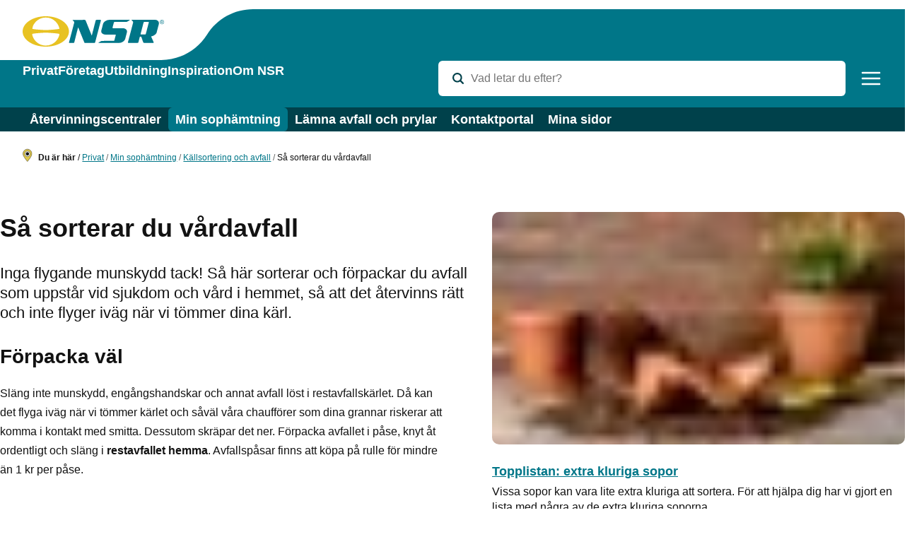

--- FILE ---
content_type: text/html; charset=utf-8
request_url: https://nsr.se/privat/allt-om-din-sophamtning/kallsortering-och-avfall/vardavfall/
body_size: 37751
content:
<!DOCTYPE html><html lang="sv-SE"><head><meta charSet="utf-8"/><meta http-equiv="x-ua-compatible" content="ie=edge"/><meta name="viewport" content="width=device-width, initial-scale=1, shrink-to-fit=no"/><script>!function(t,e){"object"==typeof exports&&"undefined"!=typeof module?e(exports):"function"==typeof define&&define.amd?define(["exports"],e):e((t=t||self).yett={})}(this,function(t){"use strict";function a(t,e){return function(t){if(Array.isArray(t))return t}(t)||function(t,e){if("undefined"==typeof Symbol||!(Symbol.iterator in Object(t)))return;var r=[],n=!0,i=!1,o=void 0;try{for(var c,l=t[Symbol.iterator]();!(n=(c=l.next()).done)&&(r.push(c.value),!e||r.length!==e);n=!0);}catch(t){i=!0,o=t}finally{try{n||null==l.return||l.return()}finally{if(i)throw o}}return r}(t,e)||r(t,e)||function(){throw new TypeError("Invalid attempt to destructure non-iterable instance.\nIn order to be iterable, non-array objects must have a [Symbol.iterator]() method.")}()}function c(t){return function(t){if(Array.isArray(t))return n(t)}(t)||function(t){if("undefined"!=typeof Symbol&&Symbol.iterator in Object(t))return Array.from(t)}(t)||r(t)||function(){throw new TypeError("Invalid attempt to spread non-iterable instance.\nIn order to be iterable, non-array objects must have a [Symbol.iterator]() method.")}()}function r(t,e){if(t){if("string"==typeof t)return n(t,e);var r=Object.prototype.toString.call(t).slice(8,-1);return"Object"===r&&t.constructor&&(r=t.constructor.name),"Map"===r||"Set"===r?Array.from(t):"Arguments"===r||/^(?:Ui|I)nt(?:8|16|32)(?:Clamped)?Array$/.test(r)?n(t,e):void 0}}function n(t,e){(null==e||e>t.length)&&(e=t.length);for(var r=0,n=new Array(e);r<e;r++)n[r]=t[r];return n}function s(t){var e=t.getAttribute("src");return f.blacklist&&f.blacklist.every(function(t){return!t.test(e)})||f.whitelist&&f.whitelist.some(function(t){return t.test(e)})}var i,o,u="javascript/blocked",f="undefined"!=typeof window?{blacklist:window.YETT_BLACKLIST,whitelist:window.YETT_WHITELIST}:{},p={blacklisted:[]},l=function(e,t){return e&&(!t||t!==u)&&(!f.blacklist||f.blacklist.some(function(t){return t.test(e)}))&&(!f.whitelist||f.whitelist.every(function(t){return!t.test(e)}))},d="undefined"!=typeof MutationObserver?new MutationObserver(function(t){for(var e=0;e<t.length;e++)for(var i=t[e].addedNodes,r=function(t){var r=i[t];if(1===r.nodeType&&"SCRIPT"===r.tagName){var e=r.src,n=r.type;if(l(e,n)){p.blacklisted.push([r,r.type]),r.type=u;r.addEventListener("beforescriptexecute",function t(e){r.getAttribute("type")===u&&e.preventDefault(),r.removeEventListener("beforescriptexecute",t)}),r.parentElement&&r.parentElement.removeChild(r)}}},n=0;n<i.length;n++)r(n)}):null;var y=new RegExp("[|\\{}()[\\]^$+*?.]","g");t.init=function(){var t=0<arguments.length&&void 0!==arguments[0]?arguments[0]:{},e=t.blacklist,r=t.whitelist;f.blacklist=(f.blacklist||e)&&[].concat(c(f.blacklist||[]),c(e||[])),f.whitelist=(f.whitelist||r)&&[].concat(c(f.whitelist||[]),c(r||[])),d&&d.observe(document.documentElement,{childList:!0,subtree:!0}),i=document.createElement,o={src:Object.getOwnPropertyDescriptor(HTMLScriptElement.prototype,"src"),type:Object.getOwnPropertyDescriptor(HTMLScriptElement.prototype,"type")},document.createElement=function(){for(var t=arguments.length,e=new Array(t),r=0;r<t;r++)e[r]=arguments[r];if("script"!==e[0].toLowerCase())return i.bind(document).apply(void 0,e);var n=i.bind(document).apply(void 0,e);try{Object.defineProperties(n,{src:{get:function(){return o.src.get.call(this)},set:function(t){l(t,n.type)&&o.type.set.call(this,u),o.src.set.call(this,t)}},type:{set:function(t){var e=l(n.src,n.type)?u:t;o.type.set.call(this,e)}}}),n.setAttribute=function(t,e){"type"===t||"src"===t?n[t]=e:HTMLScriptElement.prototype.setAttribute.call(n,t,e)}}catch(t){console.warn("Yett: unable to prevent script execution for script src ",n.src,".\n",'A likely cause would be because you are using a third-party browser extension that monkey patches the "document.createElement" function.')}return n}},t.unblock=function(){for(var t=arguments.length,r=new Array(t),e=0;e<t;e++)r[e]=arguments[e];r.length<1?(f.blacklist=[],f.whitelist=[]):(f.blacklist&&(f.blacklist=f.blacklist.filter(function(e){return r.every(function(t){return"string"==typeof t?!e.test(t):t instanceof RegExp?e.toString()!==t.toString():void 0})})),f.whitelist&&(f.whitelist=[].concat(c(f.whitelist),c(r.map(function(e){if("string"==typeof e){var r=".*"+e.replace(y,"\\$&")+".*";if(f.whitelist.every(function(t){return t.toString()!==r.toString()}))return new RegExp(r)}else if(e instanceof RegExp&&f.whitelist.every(function(t){return t.toString()!==e.toString()}))return e;return null}).filter(Boolean)))));for(var n=document.querySelectorAll('script[type="'.concat(u,'"]')),i=0;i<n.length;i++){var o=n[i];s(o)&&(p.blacklisted.push([o,"application/javascript"]),o.parentElement.removeChild(o))}var l=0;c(p.blacklisted).forEach(function(t,e){var r=a(t,2),n=r[0],i=r[1];if(s(n)){var o=document.createElement("script");for(var c in o.setAttribute("src",n.src),o.setAttribute("type",i||"application/javascript"),n)c.startsWith("on")&&(o[c]=n[c]);document.head.appendChild(o),p.blacklisted.splice(e-l,1),l++}}),f.blacklist&&f.blacklist.length<1&&d.disconnect()},Object.defineProperty(t,"__esModule",{value:!0})});
//# sourceMappingURL=yett.min.js.map
</script><script>
        window.pluginCookieConsentConfig = {};
      </script><script>/* eslint-disable ssr-friendly/no-dom-globals-in-module-scope */
(function() {
  let { blacklist = [], whitelist = [] } = window.pluginCookieConsentConfig;

  if (window.location.host !== "") {
    // Allow all scripts on same origin
    whitelist.push(`/*`);
    whitelist.push(`${window.location.origin}/*`);

    // Allow all Chrome extensions
    whitelist.push(`chrome*`);
  }

  //convert strings to regex and escape special characters
  whitelist = whitelist.length
    ? whitelist.map(function (domain) {
        return new RegExp(
          `^${domain
            .replace(/[.+?^${}()|[\]\\]/g, "\\$&")
            .replace(/\*/g, ".*")}$`,
        );
      })
    : null;

  //convert strings to regex and escape special characters
  blacklist = blacklist.length
    ? blacklist.map(function (domain) {
        return new RegExp(
          `^${domain
            .replace(/[.+?^${}()|[\]\\]/g, "\\$&")
            .replace(/\*/g, ".*")}$`,
        );
      })
    : null;

  window.yett.init({
    blacklist,
    whitelist,
  });
})();
</script><meta name="generator" content="Gatsby 3.15.0"/><title data-react-helmet="true">Så sorterar du vårdavfall – NSR AB</title><meta data-react-helmet="true" name="robots" content="max-snippet:-1, max-image-preview:large, max-video-preview:-1, index, follow"/><meta data-react-helmet="true" name="description" content="Så här sorterar och förpackar du avfall som uppstår vid sjukdom och vård i hemmet, så att det återvinns rätt och inte flyger iväg när vi tömmer dina kärl."/><meta data-react-helmet="true" property="og:title" content="Så sorterar du vårdavfall - NSR AB"/><meta data-react-helmet="true" property="og:description" content="Så här sorterar och förpackar du avfall som uppstår vid sjukdom och vård i hemmet, så att det återvinns rätt och inte flyger iväg när vi tömmer dina kärl."/><meta data-react-helmet="true" property="og:type" content="website"/><meta data-react-helmet="true" property="og:image" content="https://cms.nsr.se/wp-content/uploads/2021/02/nsr_munskydd-300x200.jpg"/><meta data-react-helmet="true" property="og:image:alt" content="Munskydd som flyger ur sopbil"/><meta data-react-helmet="true" name="twitter:title" content="Så sorterar du vårdavfall - NSR AB"/><meta data-react-helmet="true" name="twitter:description" content="Så här sorterar och förpackar du avfall som uppstår vid sjukdom och vård i hemmet, så att det återvinns rätt och inte flyger iväg när vi tömmer dina kärl."/><meta data-react-helmet="true" name="twitter:creator" content="NSR AB"/><meta data-react-helmet="true" name="twitter:image" content="https://cms.nsr.se/wp-content/uploads/2021/02/nsr_munskydd-300x200.jpg"/><meta data-react-helmet="true" name="twitter:image:alt" content="Munskydd som flyger ur sopbil"/><meta data-react-helmet="true" name="twitter:label1" content="Estimated reading time"/><meta data-react-helmet="true" name="twitter:data1" content="4 minutes"/><meta data-react-helmet="true" name="referrer" content="no-referrer"/><meta data-react-helmet="true" name="apple-mobile-web-app-capable" content="yes"/><meta data-react-helmet="true" name="apple-mobile-web-app-status-bar-style" content="white"/><link rel="icon" href="/favicon-32x32.png?v=95cba97532d6a226f3763a3100536474" type="image/png"/><link rel="icon" href="/favicon.svg?v=95cba97532d6a226f3763a3100536474" type="image/svg+xml"/><link rel="manifest" href="/manifest.webmanifest" crossorigin="use-credentials"/><meta name="theme-color" content="#007688"/><link rel="apple-touch-icon" sizes="48x48" href="/icons/icon-48x48.png?v=95cba97532d6a226f3763a3100536474"/><link rel="apple-touch-icon" sizes="72x72" href="/icons/icon-72x72.png?v=95cba97532d6a226f3763a3100536474"/><link rel="apple-touch-icon" sizes="96x96" href="/icons/icon-96x96.png?v=95cba97532d6a226f3763a3100536474"/><link rel="apple-touch-icon" sizes="144x144" href="/icons/icon-144x144.png?v=95cba97532d6a226f3763a3100536474"/><link rel="apple-touch-icon" sizes="192x192" href="/icons/icon-192x192.png?v=95cba97532d6a226f3763a3100536474"/><link rel="apple-touch-icon" sizes="256x256" href="/icons/icon-256x256.png?v=95cba97532d6a226f3763a3100536474"/><link rel="apple-touch-icon" sizes="384x384" href="/icons/icon-384x384.png?v=95cba97532d6a226f3763a3100536474"/><link rel="apple-touch-icon" sizes="512x512" href="/icons/icon-512x512.png?v=95cba97532d6a226f3763a3100536474"/><link rel="sitemap" type="application/xml" href="/sitemap.xml"/><script>var _mtm = window.mtm = window.mtm || []; _mtm.push({'mtm.startTime': (new Date().getTime()), 'event': 'mtmStart'}); var d=document, g=d.createElement('script'), s=d.getElementsByTagName('script')[0]; g.async=true; g.src='https://insights.analys.cloud/js/container_20upoPaz.js'; s.parentNode.insertBefore(g,s);</script><script>var _paq = window.paq = window.paq || [];</script><link as="script" rel="preload" href="/webpack-runtime-b4beede3c84aa2326b83.js"/><link as="script" rel="preload" href="/framework-63933b26467085bb0bd4.js"/><link as="script" rel="preload" href="/45a7d959-74f03cc71a0f47272ded.js"/><link as="script" rel="preload" href="/app-96ff954a7ced5cab9480.js"/><link as="script" rel="preload" href="/aa5d032ad40fef81ad6dd437f623b56a0cf547a0-6d89490c9c24e77e1185.js"/><link as="script" rel="preload" href="/component---plugins-whitespace-gatsby-theme-wordpress-basic-src-wsui-templates-template-controller-jsx-409d59a03239d94f3760.js"/><link as="fetch" rel="preload" href="/page-data/privat/allt-om-din-sophamtning/kallsortering-och-avfall/vardavfall/page-data.json" crossorigin="anonymous"/><link as="fetch" rel="preload" href="/page-data/sq/d/1063213734.json" crossorigin="anonymous"/><link as="fetch" rel="preload" href="/page-data/sq/d/1485493186.json" crossorigin="anonymous"/><link as="fetch" rel="preload" href="/page-data/sq/d/2108355705.json" crossorigin="anonymous"/><link as="fetch" rel="preload" href="/page-data/sq/d/2336259611.json" crossorigin="anonymous"/><link as="fetch" rel="preload" href="/page-data/sq/d/2652186773.json" crossorigin="anonymous"/><link as="fetch" rel="preload" href="/page-data/sq/d/2660937689.json" crossorigin="anonymous"/><link as="fetch" rel="preload" href="/page-data/sq/d/2735381941.json" crossorigin="anonymous"/><link as="fetch" rel="preload" href="/page-data/sq/d/2750728228.json" crossorigin="anonymous"/><link as="fetch" rel="preload" href="/page-data/sq/d/29692148.json" crossorigin="anonymous"/><link as="fetch" rel="preload" href="/page-data/sq/d/3010138332.json" crossorigin="anonymous"/><link as="fetch" rel="preload" href="/page-data/sq/d/3649515864.json" crossorigin="anonymous"/><link as="fetch" rel="preload" href="/page-data/sq/d/3670824653.json" crossorigin="anonymous"/><link as="fetch" rel="preload" href="/page-data/sq/d/3690201094.json" crossorigin="anonymous"/><link as="fetch" rel="preload" href="/page-data/sq/d/3936093951.json" crossorigin="anonymous"/><link as="fetch" rel="preload" href="/page-data/sq/d/59782675.json" crossorigin="anonymous"/><link as="fetch" rel="preload" href="/page-data/sq/d/733889459.json" crossorigin="anonymous"/><link as="fetch" rel="preload" href="/page-data/sq/d/812287404.json" crossorigin="anonymous"/><link as="fetch" rel="preload" href="/page-data/app-data.json" crossorigin="anonymous"/><style data-href="/styles.dae62bbcc34d79997943.css" data-identity="gatsby-global-css">.Accordion-module--component--STSH6{border-top:1px solid #dedede;border-top:var(--accordion-border,1px solid #dedede)}.Accordion-module--list--xgWIG{margin:0;margin:var(--accordion-list-margin,0);padding:0;padding:var(--accordion-list-padding,0)}.Accordion-module--row--I0Mye{border-bottom:1px solid #dedede;border-bottom:var(--accordion-border,1px solid #dedede);list-style:none;margin:0;margin:var(--accordion-row-margin,0);padding:0;padding:var(--accordion-row-padding,0)}.Accordion-module--title--8mSCr{margin:0;margin:var(--accordion-title-margin,0)}.Accordion-module--button--PbYM6{align-items:center;background:#0000;background:var(--accordion-button-background-color,#0000);border:0;color:#000;color:var(--accordion-color,#000);cursor:pointer;display:flex;font-size:1.125rem;font-size:var(--accordion-button-font-size,1.125rem);font-weight:500;font-weight:var(--accordion-button-font-weight,500);margin:0;margin:var(--accordion-button-margin,0);padding:1rem 0;padding:var(--accordion-button-padding,1rem 0);text-align:left;width:100%}.Accordion-module--button--PbYM6:hover{background:#f2f2f2;background:var(--accordion-button-background-color-hover,#f2f2f2);color:#000;color:var(--accordion-button-color-hover,#000)}.Accordion-module--button--PbYM6[aria-expanded=true]{--accordion-button-background-color:var( --accordion-button-expanded-background-color,#fff )}.Accordion-module--icon--Y45G0{--icon-size:var(--accordion-icon-size,1rem);--icon-color:var(--accordion-icon-color,#666);align-items:center;align-self:center;display:flex;flex-shrink:0;justify-content:center;margin-top:-.25rem;margin-top:calc(var(--accordion-icon-size, 1rem)*.25*-1);width:2rem;width:calc(var(--accordion-icon-size, 1rem)*2)}.Accordion-module--content--f6LH1{background:#fff;background:var(--accordion-content-background-color,#fff);padding:1.5rem 1rem 1.5rem 3rem;padding:var(--accordion-content-padding,1.5rem 1rem 1.5rem 3rem);padding-left:2rem;padding-left:var( --accordion-content-padding-left,calc(var(--accordion-icon-size, 1rem)*2) )}@media print{.Accordion-module--content--f6LH1{background:#0000}}.Accordion-module--content--f6LH1.Accordion-module--hidden--b1gBw{padding:0}.styles-module--visuallyHidden--7sWW5{clip:rect(0,0,0,0);pointer-events:none;position:absolute}.Link-module--component--AwBbM{background:#0000;border:none;color:inherit;color:var(--link-color,inherit);padding:0;text-decoration:underline;-webkit-text-decoration:var(--link-text-decoration,underline);text-decoration:var(--link-text-decoration,underline)}.Link-module--component--AwBbM:hover{background:#0000;background:var(--link-hover-background,#0000);color:inherit;color:var(--link-hover-color,inherit);text-decoration:none;-webkit-text-decoration:var(--link-hover-text-decoration,none);text-decoration:var(--link-hover-text-decoration,none)}.Link-module--component--AwBbM:focus,:focus+.Link-module--component--AwBbM.Link-module--label--w1rOh{box-shadow:0 0 0 3px #000;box-shadow:var( --link-focus-box-shadow,var(--focus-box-shadow,0 0 0 3px #000) );outline:none;outline:var(--link-focus-outline,none)}.Link-module--component--AwBbM.Link-module--current--y5URn,.Link-module--component--AwBbM[aria-checked=true],.Link-module--component--AwBbM[aria-current],.Link-module--component--AwBbM[aria-pressed=true],:checked+.Link-module--component--AwBbM.Link-module--label--w1rOh{background:#0000;background:var(--link-current-background,#0000);color:inherit;color:var(--link-current-color,inherit);font-weight:400;font-weight:var(--link-current-font-weight,normal);text-decoration:underline;-webkit-text-decoration:var(--link-current-text-decoration,underline);text-decoration:var(--link-current-text-decoration,underline)}.Link-module--component--AwBbM:not(.Link-module--inert--d9kCl):not([aria-disabled=true]){cursor:pointer}.Link-module--component--AwBbM.Link-module--inert--d9kCl,.Link-module--component--AwBbM:disabled,.Link-module--component--AwBbM[aria-disabled=true],:disabled+.Link-module--component--AwBbM.Link-module--label--w1rOh{background:#0000;background:var(--link-inert-background,#0000);color:inherit;color:var(--link-inert-color,inherit);text-decoration:inherit;-webkit-text-decoration:var(--link-text-inert-decoration,inherit);text-decoration:var(--link-text-inert-decoration,inherit)}button.Link-module--component--AwBbM{-webkit-appearance:none;font:inherit}.Link-module--icon--d-7AX{--icon-size:var(--link-icon-size,1em);margin:0 0 0 .35em;margin:var(--link-icon-margin,0 0 0 .35em)}.Icon-module--component--t781L{background-color:currentColor;background-color:var(--icon-color,currentColor);display:inline-block;font-size:1em;font-size:var(--icon-size,1em);height:1em;-webkit-mask-repeat:no-repeat;mask-repeat:no-repeat;-webkit-mask-size:100% 100%;mask-size:100% 100%;vertical-align:-15%;vertical-align:var(--icon-vertical-align,-15%);width:1em}.Breadcrumbs-module--component--jY6S7{font-size:.75rem;font-size:var(--breadcrumbs-font-size,.75rem)}.Breadcrumbs-module--description--J-X8a{display:inline;margin-right:.5rem;margin-right:var(--breadcrumbs-margin,.5rem)}.Breadcrumbs-module--list---6ARD{display:inline-block;list-style:none;margin:0;padding:0}.Breadcrumbs-module--item--qMlCw{display:inline}.Breadcrumbs-module--separator--5EfoG{color:#999;color:var(--breadcrumbs-separator-color,#999);display:inline-block;margin:0 .5rem;margin:0 var(--breadcrumbs-separator-margin,.5rem);position:relative}.Breadcrumbs-module--link--pf4Op{color:"#000";color:var(--breadcrumbs-color,"#000");font-weight:inherit;font-weight:var(--breadcrumbs-font-weight,inherit);text-decoration:none;-webkit-text-decoration:var(--breadcrumbs-text-decoration,none);text-decoration:var(--breadcrumbs-text-decoration,none)}.Breadcrumbs-module--link--pf4Op[aria-current]{color:"#000";color:var(--breadcrumbs-color-active,"#000");font-weight:600;font-weight:var(--breadcrumbs-font-weight-active,600);text-decoration:none;-webkit-text-decoration:var(--breadcrumbs-text-decoration-active,none);text-decoration:var(--breadcrumbs-text-decoration-active,none)}.Breadcrumbs-module--link--pf4Op:hover{color:"#999";color:var(--breadcrumbs-color-hover,"#999");text-decoration:underline;-webkit-text-decoration:var(--breadcrumbs-text-decoration-link,underline);text-decoration:var(--breadcrumbs-text-decoration-link,underline)}.Breadcrumbs-module--sronly--QOOGC:not(:focus):not(:active){clip:rect(0 0 0 0);clip-path:inset(50%);height:1px;overflow:hidden;position:absolute;white-space:nowrap;width:1px}.Button-module--component--RWfbP{align-items:center;background:#d3d3d3;background:var(--button-background,#d3d3d3);border:1px solid #0000;border:var( --button-border,1px solid var(--button-border-color,#0000) );border-radius:.5rem;border-radius:var(--button-border-radius,.5rem);box-shadow:none;box-shadow:var(--button-box-shadow,none);box-sizing:border-box;color:#000;color:var(--button-color,#000);cursor:pointer;display:inline-flex;font-size:1rem;font-size:var(--button-font-size,1rem);font-weight:medium;font-weight:var(--button-font-weight,medium);gap:.25rem;justify-content:center;outline:none;padding:calc(.5rem - 1px);padding:var(--button-padding,calc(.5rem - 1px));text-align:center;text-decoration:none;-webkit-text-decoration:var(--button-text-decoration,none);text-decoration:var(--button-text-decoration,none)}.Button-module--component--RWfbP:hover:not(.Button-module--component--RWfbP.Button-module--inert--\+6CjQ):not(.Button-module--component--RWfbP:disabled):not(.Button-module--component--RWfbP[aria-disabled=true]):not(:disabled+.Button-module--component--RWfbP.Button-module--label--sm91I){background:#000;background:var(--button-hover-background,#000);border:1px solid #0000;border:var( --button-hover-border,1px solid var(--button-hover-border-color,#0000) );box-shadow:none;box-shadow:var(--button-hover-box-shadow,none);color:#fff;color:var(--button-hover-color,#fff);text-decoration:none;-webkit-text-decoration:var(--button-hover-text-decoration,none);text-decoration:var(--button-hover-text-decoration,none)}.Button-module--component--RWfbP.Button-module--inert--\+6CjQ,.Button-module--component--RWfbP:disabled,.Button-module--component--RWfbP[aria-disabled=true],:disabled+.Button-module--component--RWfbP.Button-module--label--sm91I{background:#d3d3d3;background:var(--button-disabled-background,#d3d3d3);border:1px solid #0000;border:var( --button-disabled-border,1px solid var(--button-disabled-border-color,#0000) );box-shadow:none;box-shadow:var(--button-disabled-box-shadow,none);color:gray;color:var(--button-disabled-color,gray);cursor:default;text-decoration:none;-webkit-text-decoration:var(--button-disabled-text-decoration,none);text-decoration:var(--button-disabled-text-decoration,none)}.Button-module--component--RWfbP.Button-module--current--2H09R,.Button-module--component--RWfbP[aria-checked=true],.Button-module--component--RWfbP[aria-current],.Button-module--component--RWfbP[aria-pressed=true],:checked+.Button-module--component--RWfbP.Button-module--label--sm91I{background:#000;background:var(--button-current-background,#000);border:1px solid #0000;border:var( --button-current-border,1px solid var(--button-current-border-color,#0000) );box-shadow:none;box-shadow:var(--button-current-box-shadow,none);color:#fff;color:var(--button-current-color,#fff);text-decoration:none;-webkit-text-decoration:var(--button-current-text-decoration,none);text-decoration:var(--button-current-text-decoration,none)}.Button-module--component--RWfbP:focus,:focus+.Button-module--component--RWfbP.Button-module--label--sm91I{box-shadow:0 0 0 3px #000;box-shadow:var( --button-focus-box-shadow,var(--focus-box-shadow,0 0 0 3px #000) );outline:none}button.Button-module--component--RWfbP{-webkit-appearance:none;font:inherit}.Button-module--icon--9BCaK{--icon-size:var(--link-icon-size,1em);margin:0 0 0 .35em;margin:var(--link-icon-margin,0 0 0 .35em)}.Box-module--component--oEkwy{background:var(--box-background);border:var(--box-border);border-radius:var(--box-border-radius);padding:var(--box-padding)}.CalendarBadge-module--component--h20va{background:var(--calendar-badge-background);border:var(--calendar-badge-border);border-radius:var(--calendar-badge-border-radius);border-top:var(--calendar-badge-border-top);color:var(--calendar-badge-color);display:var(--calendar-badge-display);flex-direction:var(--calendar-badge-flex-direction);font-family:var(--calendar-badge-font-family);height:var(--calendar-badge-height);justify-content:var(--calendar-badge-justify-content);margin:var(--calendar-badge-margin);text-align:var(--calendar-badge-text-align);width:var(--calendar-badge-width)}.CalendarBadge-module--day--h6w-d{background:var(--calendar-badge-day-background);border-radius:var(--calendar-badge-day-border-radius);color:var(--calendar-badge-day-color);font-size:var(--calendar-badge-day-font-size);font-weight:var(--calendar-badge-day-font-weight);line-height:var(--calendar-badge-day-line-height);order:var(--calendar-badge-day-order);padding:var(--calendar-badge-day-padding);text-transform:var(--calendar-badge-day-text-transform);width:var(--calendar-badge-day-width)}.CalendarBadge-module--month--lghPn{background:var(--calendar-badge-month-background);border-radius:var(--calendar-badge-month-border-radius);color:var(--calendar-badge-month-color);font-size:var(--calendar-badge-month-font-size);font-weight:var(--calendar-badge-month-font-weight);line-height:var(--calendar-badge-month-line-height);order:var(--calendar-badge-month-order);padding:var(--calendar-badge-month-padding);text-transform:var(--calendar-badge-month-text-tranfsorm)}.CardLink-module--component--RDLFv{color:inherit;outline:none;text-decoration:inherit}.CardLink-module--component--RDLFv:not(.CardLink-module--inert--3pXJm):not([aria-disabled=true]){cursor:pointer}.CardLink-module--component--RDLFv.CardLink-module--inert--3pXJm,.CardLink-module--component--RDLFv:disabled,.CardLink-module--component--RDLFv[aria-disabled=true]{background:#0000;background:var(--card-link-inert-background,#0000);color:inherit;color:var(--card-link-inert-color,inherit);text-decoration:inherit;-webkit-text-decoration:var(--card-link-text-inert-decoration,inherit);text-decoration:var(--card-link-text-inert-decoration,inherit)}button.CardLink-module--component--RDLFv{-webkit-appearance:none;background:#0000;border:0;color:inherit;font:inherit;padding:0;text-align:inherit;width:100%}.Card-module--component--2xHNi{background:var(--card-background);border-color:var(--card-border-color);border-radius:var(--card-border-radius);border-style:var(--card-border-style);border-width:var(--card-border-width);box-shadow:var(--card-box-shadow);color:var(--card-color);font-size:var(--card-font-size);padding:var(--card-padding);position:relative}.Card-module--component--2xHNi:focus-within,.Card-module--component--2xHNi:hover,.Card-module--component--2xHNi[focus-within]{background:var(--card-hover-background);color:var(--card-hover-color);-webkit-text-decoration:var(--card-hover-text-decoration);text-decoration:var(--card-hover-text-decoration)}.Card-module--component--2xHNi:focus-within,.Card-module--component--2xHNi[focus-within]{box-shadow:var(--card-focus-box-shadow);outline:var(--card-focus-outline)}.Card-module--inner--9leMN{grid-gap:0;grid-gap:var(--card-gap,0);align-items:stretch;align-self:stretch;border-radius:0;border-radius:calc(var(--card-border-radius, 0) - var(--card-border-width, 0) - var(--card-padding, 0));display:grid;gap:0;gap:var(--card-gap,0);grid-auto-rows:var(--card-grid-auto-rows);grid-template-columns:repeat(auto-fit,minmax(min(100%,var(--card-column-min-width)),1fr));height:100%;overflow:hidden;position:relative}.Card-module--media--34lWt{height:100%;order:-1;width:100%}.Card-module--dummy--f3FNF{grid-column:1}.Card-module--content--0hcP4{grid-gap:var(--card-content-gap);align-content:var(--card-content-align-content);display:grid;gap:var(--card-content-gap);padding:var(--card-content-padding)}.Card-module--meta--4FCJ5{color:var(--card-meta-color);font-size:var(--card-meta-font-size);font-weight:var(--card-meta-font-weight);letter-spacing:var(--card-meta-letter-spacing);line-height:var(--card-meta-line-height)}.Card-module--title--NpS6l{color:var(--card-title-color);font-family:var(--card-title-font-family);font-size:var(--card-title-font-size);font-weight:var(--card-title-font-weight);letter-spacing:var(--card-title-letter-spacing);line-height:var(--card-title-line-height);margin:0;text-decoration:inherit;-webkit-text-decoration:var(--card-title-text-decoration,inherit);text-decoration:var(--card-title-text-decoration,inherit)}.Card-module--inner--9leMN:hover .Card-module--title--NpS6l{color:var(--card-title-color);color:var(--card-title-hover-color,var(--card-title-color));font-weight:var(--card-title-font-weight);font-weight:var( --card-title-hover-font-weight,var(--card-title-font-weight) );-webkit-text-decoration:var(--card-title-text-decoration);text-decoration:var(--card-title-text-decoration);-webkit-text-decoration:var( --card-title-hover-text-decoration,var(--card-title-text-decoration) );text-decoration:var( --card-title-hover-text-decoration,var(--card-title-text-decoration) )}.Card-module--badge--f3U3-{bottom:auto;bottom:0 auto auto 0;bottom:var(--card-badge-inset,0 auto auto 0);left:0;left:0 auto auto 0;left:var(--card-badge-inset,0 auto auto 0);margin:1rem;margin:var(--card-badge-margin,1rem);position:absolute;right:auto;right:0 auto auto 0;right:var(--card-badge-inset,0 auto auto 0);top:0;top:0 auto auto 0;top:var(--card-badge-inset,0 auto auto 0);z-index:1}.Image-module--component--u4KI2{height:auto;object-fit:cover;width:100%}.CoverLink-module--component--sHp4P,.CoverLink-module--component--sHp4P:any-link,.CoverLink-module--component--sHp4P:link,.CoverLink-module--component--sHp4P:visited,area[href].CoverLink-module--component--sHp4P{background:#0000;background:var(--cover-link-background,#0000);border:none;color:inherit;color:var(--cover-link-color,inherit);font-weight:inherit;font-weight:var(--cover-link-font-weight,inherit);padding:0;text-decoration:inherit;-webkit-text-decoration:var(--cover-link-text-decoration,inherit);text-decoration:var(--cover-link-text-decoration,inherit)}.CoverLink-module--component--sHp4P:after{content:"";display:block;height:100%;left:0;position:absolute;top:0;width:100%}.CoverLink-module--component--sHp4P:hover{background:#0000;background:var( --cover-link-hover-background,var(--cover-link-background,#0000) );color:inherit;color:var(--cover-link-hover-color,var(--cover-link-color,inherit));font-weight:inherit;font-weight:var( --cover-link-hover-font-weight,var(--cover-link-font-weight,inherit) );text-decoration:underline;-webkit-text-decoration:var(--cover-link-hover-text-decoration,underline);text-decoration:var(--cover-link-hover-text-decoration,underline)}.CoverLink-module--component--sHp4P:focus,:focus+.CoverLink-module--component--sHp4P.CoverLink-module--label--VQR4O{outline:none;outline:var(--cover-link-focus-outline,none)}.CoverLink-module--component--sHp4P.CoverLink-module--current--uXFxW,.CoverLink-module--component--sHp4P[aria-checked=true],.CoverLink-module--component--sHp4P[aria-current],.CoverLink-module--component--sHp4P[aria-pressed=true],:checked+.CoverLink-module--component--sHp4P.CoverLink-module--label--VQR4O{background:#0000;background:var( --cover-link-current-background,var(--cover-link-background,#0000) );color:inherit;color:var(--cover-link-current-color,var(--cover-link-color,inherit));font-weight:inherit;font-weight:var( --cover-link-current-font-weight,var(--cover-link-font-weight,inherit) );text-decoration:underline;-webkit-text-decoration:var( --cover-link-current-text-decoration,var(--cover-link-hover-text-decoration,underline) );text-decoration:var( --cover-link-current-text-decoration,var(--cover-link-hover-text-decoration,underline) )}.CoverLink-module--component--sHp4P:not(.CoverLink-module--inert--AAW5j):not([aria-disabled=true]){cursor:pointer}.CoverLink-module--component--sHp4P.CoverLink-module--inert--AAW5j,.CoverLink-module--component--sHp4P[aria-disabled=true]{text-decoration:inherit;-webkit-text-decoration:var(--cover-link-disabled-text-decoration,inherit);text-decoration:var(--cover-link-disabled-text-decoration,inherit)}button.CoverLink-module--component--sHp4P{-webkit-appearance:none;font:inherit}.DashboardMenu-module--list--razSk{grid-gap:var(--dashboard-menu-list-gap);display:grid;list-style:none;margin:0;padding:0}.DashboardMenu-module--icon--9YLTv{--round-icon-background-color:var(--dashboard-menu-icon-background-color);--icon-color:var(--dashboard-menu-icon-color);--round-icon-size:var(--dashboard-menu-icon-size)}.DashboardMenu-module--symbol--DWmDf{--icon-color:var(--dashboard-menu-arrow-color);--icon-size:var(--dashboard-menu-arrow-size)}.DashboardMenu-module--content--z-\+FZ{display:flex;flex-direction:column;gap:var(--dashboard-menu-content-gap)}.DashboardMenu-module--title--Uvs8C{color:var(--dashboard-menu-title-color);font-size:var(--dashboard-menu-title-font-size);font-weight:var(--dashboard-menu-title-font-weight);letter-spacing:var(--dashboard-menu-title-letter-spacing);line-height:var(--dashboard-menu-title-line-height);margin:0}.DashboardMenu-module--description--6xk4l{color:var(--dashboard-menu-description-color);font-size:var(--dashboard-menu-description-font-size);font-weight:var(--dashboard-menu-description-font-weight);letter-spacing:var(--dashboard-menu-description-letter-spacing);line-height:var(--dashboard-menu-description-line-height);margin:0}.DashboardMenu-module--link--QgzqC.DashboardMenu-module--primary--wtqiA{background:red}.DashboardMenu-module--link--QgzqC.DashboardMenu-module--secondary--5mKYA{background:blue}.DashboardMenu-module--link--QgzqC.DashboardMenu-module--compact--rlIjl{padding-bottom:10px;padding-top:10px}.DashboardMenu-module--link--QgzqC.DashboardMenu-module--compact--rlIjl .DashboardMenu-module--icon--9YLTv{--round-icon-size:24px}.DashboardMenuLink-module--component--5SV9l{grid-gap:var(--dashboard-menu-link-gap);align-items:center;background:var(--dashboard-menu-link-background);border:var(--dashboard-menu-link-border);border-radius:var(--dashboard-menu-link-border-radius);box-shadow:var(--dashboard-menu-link-box-shadow);color:var(--dashboard-menu-link-color);display:grid;font-size:var(--dashboard-menu-link-font-size);font-weight:var(--dashboard-menu-link-font-weight);grid-template-columns:max-content 1fr max-content;line-height:var(--dashboard-menu-link-line-height);padding:var(--dashboard-menu-link-padding);-webkit-text-decoration:var(--dashboard-menu-link-text-decoration);text-decoration:var(--dashboard-menu-link-text-decoration);transition:var(--dashboard-menu-link-transition)}.DashboardMenuLink-module--component--5SV9l:focus,.DashboardMenuLink-module--component--5SV9l:hover,:focus+.DashboardMenuLink-module--component--5SV9l.DashboardMenuLink-module--label--IPc5t{--dashboard-menu-icon-background-color:var( --dashboard-menu-icon-hover-background-color );--dashboard-menu-icon-color:var(--dashboard-menu-icon-hover-color);--dashboard-menu-arrow-color:var(--dashboard-menu-arrow-hover-color);background:var(--dashboard-menu-link-hover-background);color:var(--dashboard-menu-link-hover-color);-webkit-text-decoration:var(--dashboard-menu-link-hover-text-decoration);text-decoration:var(--dashboard-menu-link-hover-text-decoration)}.DashboardMenuLink-module--component--5SV9l:focus,:focus+.DashboardMenuLink-module--component--5SV9l.DashboardMenuLink-module--label--IPc5t{box-shadow:0 0 0 3px #000;box-shadow:var( --link-focus-box-shadow,var(--focus-box-shadow,0 0 0 3px #000) );outline:none;outline:var(--link-focus-outline,none)}.DashboardMenuLink-module--component--5SV9l.DashboardMenuLink-module--current--8vy5S,.DashboardMenuLink-module--component--5SV9l[aria-checked=true],.DashboardMenuLink-module--component--5SV9l[aria-current],.DashboardMenuLink-module--component--5SV9l[aria-pressed=true],:checked+.DashboardMenuLink-module--component--5SV9l.DashboardMenuLink-module--label--IPc5t{--dashboard-menu-icon-background-color:var( --dashboard-menu-icon-current-background-color );--dashboard-menu-icon-color:var(--dashboard-menu-icon-current-color);--dashboard-menu-arrow-color:var(--dashboard-menu-arrow-current-color);background:var(--dashboard-menu-link-current-background);color:var(--dashboard-menu-link-current-color);-webkit-text-decoration:var(--dashboard-menu-link-current-text-decoration);text-decoration:var(--dashboard-menu-link-current-text-decoration)}.DashboardMenuLink-module--component--5SV9l:not(.DashboardMenuLink-module--inert--OLeVr):not([aria-disabled=true]){cursor:pointer}.DashboardMenuLink-module--component--5SV9l.DashboardMenuLink-module--inert--OLeVr,.DashboardMenuLink-module--component--5SV9l:disabled,.DashboardMenuLink-module--component--5SV9l[aria-disabled=true],:disabled+.DashboardMenuLink-module--component--5SV9l.DashboardMenuLink-module--label--IPc5t{background:#0000;background:var(--dashboard-menu-link-inert-background,#0000);color:inherit;color:var(--dashboard-menu-link-inert-color,inherit);text-decoration:inherit;-webkit-text-decoration:var(--dashboard-menu-link-text-inert-decoration,inherit);text-decoration:var(--dashboard-menu-link-text-inert-decoration,inherit)}button.DashboardMenuLink-module--component--5SV9l{-webkit-appearance:none;font:inherit}.RoundIcon-module--component--77bkD{--icon-size:var(--round-icon-inner-size,50%);align-items:center;background-color:#e5e5e5;background-color:var(--round-icon-background-color,#e5e5e5);border:1px solid #0000;border:var(--round-icon-border,1px solid #0000);border-radius:50%;display:inline-flex;font-size:1.5rem;font-size:var(--round-icon-size,1.5rem);height:1em;justify-content:center;width:1em}.FormCheckboxField-module--control--yQiXb{background:var(--form-checkbox-control-background);border:var(--form-checkbox-control-border);padding:var(--form-checkbox-control-padding)}.FormCheckboxField-module--list--Y6Ar4{display:flex;flex-direction:var(--form-checkbox-direction);gap:var(--form-checkbox-gap)}.FormCheckboxField-module--itemLabel--1J5aS{align-items:center;display:inline-flex;gap:var(--form-checkbox-gap)}.FormCheckboxField-module--item--E7qlE{appearance:none;background:var(--form-checkbox-background);border:var(--form-checkbox-border);border-radius:var(--form-checkbox-border-radius);box-shadow:var(--form-checkbox-box-shadow);display:inline-block;height:var(--form-checkbox-height);margin:0;position:relative;transition:var(--form-checkbox-transition);width:var(--form-checkbox-width)}.FormCheckboxField-module--item--E7qlE:before{bottom:0;content:"";left:0;margin:auto;-webkit-mask-image:var(--form-checkbox-image);mask-image:var(--form-checkbox-image);overflow:hidden;position:absolute;right:0;top:0}.FormCheckboxField-module--item--E7qlE:checked{background:var(--form-checkbox-checked-icon-background);border:var(--form-checkbox-checked-icon-border)}.FormCheckboxField-module--item--E7qlE:checked:before{background:var(--form-checkbox-checked-background);height:var(--form-checkbox-height);-webkit-mask-image:var(--form-checkbox-image);mask-image:var(--form-checkbox-image);width:var(--form-checkbox-width)}.FormFieldDescription-module--component--uE4U0{color:var(--form-description-color);font-family:var(--form-description-font-family);font-size:var(--form-description-font-size);font-weight:var(--form-description-font-weight);letter-spacing:var(--form-description-letter-spacing);line-height:var(--form-description-line-height);margin-bottom:var(--form-description-margin-bottom);margin-top:var(--form-description-margin-top);max-width:var(--form-description-max-lenght)}.FormFieldError-module--component--Eo6-h{background:var(--form-error-background);border:var(--form-error-border);border-radius:var(--form-error-border-radius);margin:var(--form-error-margin);padding:var(--form-error-padding)}.FormFieldError-module--component--Eo6-h:empty{display:none}.FormFieldError-module--message--JGtZU{color:var(--form-error-color);font-family:var(--form-error-font-family);font-size:var(--form-error-font-size);font-weight:var(--form-error-font-weight);letter-spacing:var(--form-error-letter-spacing);line-height:var(--form-error-line-height)}.FormFieldLabel-module--component--FwxMT{display:var(--form-label-display);font-size:var(--form-label-font-size);font-weight:var(--form-label-weight);margin-bottom:var(--form-label-margin-bottom)}.FormFieldWrapper-module--component--oaKox{border:var(--form-wrapper-border);border-radius:var(--form-wrapper-border-radius);box-shadow:var(--form-wrapper-box-shadow);padding:var(--form-wrapper-padding)}.FormInputField-module--control--AZnZ5{background:var(--form-input-control-background);border:var(--form-input-control-border);padding:var(--form-input-control-padding)}.FormInputField-module--input---mlFq{background:var(--form-input-background);border:var(--form-input-border);border-radius:var(--form-input-border-radius);box-shadow:var(--form-input-box-shadow);box-sizing:var(--form-input-box-sizing);color:var(--form-input-color);font-family:var(--form-input-font-family);font-size:var(--form-input-font-size);font-weight:var(--form-input-font-weight);height:var(--form-input-height);letter-spacing:var(--form-input-letter-spacing);line-height:var(--form-input-line-height);margin:var(--form-input-margin);padding:var(--form-input-padding);width:var(--form-input-width)}.FormRadioGroupField-module--control--WOjzl{background:var(--form-radio-control-background);border:var(--form-radio-control-border);padding:var(--form-radio-control-padding)}.FormRadioGroupField-module--list--pNr3a{display:flex;flex-direction:var(--form-radio-direction);gap:var(--form-radio-list-gap)}.FormRadioGroupField-module--itemLabel--6EuC\+{align-items:center;display:inline-flex;gap:var(--form-radio-gap)}.FormRadioGroupField-module--item--913NB{appearance:none;background:var(--form-radio-background);border:var(--form-radio-border);border-radius:var(--form-radio-border-radius);box-shadow:var(--form-radio-box-shadow);display:inline-block;height:var(--form-radio-height);margin:0;position:relative;transition:var(--form-radio-transition);width:var(--form-radio-width)}.FormRadioGroupField-module--item--913NB:before{bottom:0;content:"";height:0;left:0;margin:auto;overflow:hidden;position:absolute;right:0;top:0;width:0}.FormRadioGroupField-module--item--913NB:checked{background:var(--form-radio-checked-bakground);border:var(--form-radio-checked-border)}.FormRadioGroupField-module--item--913NB:checked:before{background:var(--form-radio-checked-icon-background);border:var(--form-radio-checked-icon-border);border-radius:var(--form-radio-checked-icon-border-radius)}.FormSelectField-module--select--xcnZ4{appearance:none;background:var(--form-select-background);background-image:var(--form-select-icon);background-position:var(--form-select-icon-position);background-repeat:no-repeat;background-size:var(--form-select-icon-size);border:var(--form-select-border);border-radius:var(--form-select-border-radius);box-shadow:var(--form-select-box-shadow);font-family:var(--form-select-font-family);font-size:var(--form-select-font-size);height:var(--form-select-height);padding:var(--form-select-padding);transition:var(--form-select-transition);width:var(--form-select-width)}.FormTextField-module--control--bFUxp{background:var(--form-text-control-background);border:var(--form-text-control-border);padding:var(--form-text-control-padding)}.FormTextField-module--textarea--1cUHb{background:var(--form-text-background);border:var(--form-text-border);border-radius:var(--form-text-border-radius);box-shadow:var(--form-text-box-shadow);box-sizing:var(--form-text-box-sizing);color:var(--form-text-color);font-family:var(--form-text-font-family);font-size:var(--form-text-font-size);font-weight:var(--form-text-font-weight);height:var(--form-text-height);letter-spacing:var(--form-text-letter-spacing);line-height:var(--form-text-line-height);margin:var(--form-text-margin);min-height:var(--form-text-min-height);padding:var(--form-text-padding);width:var(--form-text-width)}.GridMenuLink-module--component--m5LMt{align-items:flex-start;align-items:var(--grid-menu-link-align-items,flex-start);background:var(--grid-menu-link-background);border:var(--grid-menu-link-border);border-radius:var(--grid-menu-link-border-radius);box-shadow:var(--grid-menu-link-box-shadow);display:flex;gap:var(--grid-menu-link-gap);padding:var(--grid-menu-link-padding);-webkit-text-decoration:var(--grid-menu-link-text-decoration);text-decoration:var(--grid-menu-link-text-decoration);transition:var(--grid-menu-link-transition);transition-property:var(--grid-menu-link-transition-property)}.GridMenuLink-module--component--m5LMt:focus,.GridMenuLink-module--component--m5LMt:hover,:focus+.GridMenuLink-module--component--m5LMt.GridMenuLink-module--label--e4bG9{background:var(--grid-menu-link-hover-background);color:var(--grid-menu-link-hover-color);-webkit-text-decoration:var(--grid-menu-link-hover-text-decoration);text-decoration:var(--grid-menu-link-hover-text-decoration)}.GridMenuLink-module--component--m5LMt:focus,:focus+.GridMenuLink-module--component--m5LMt.GridMenuLink-module--label--e4bG9{box-shadow:var(--focus-box-shadow);box-shadow:var(--link-focus-box-shadow,var(--focus-box-shadow));outline:none;outline:var(--link-focus-outline,none)}.GridMenu-module--component--tCM0s{background:var(--grid-menu-background-color);border-bottom:var(--grid-menu-border-bottom);padding:var(--grid-menu-padding)}.GridMenu-module--list--E7SM0{grid-gap:var(--grid-menu-gap);display:grid;gap:var(--grid-menu-gap);grid-template-columns:repeat(auto-fit,minmax(min(var(--grid-menu-column-min-width),100%),1fr));list-style:none;margin:0;padding:0}.GridMenu-module--icon--ct9xW{--round-icon-size:var(--grid-menu-icon-size);--round-icon-inner-size:var(--grid-menu-icon-inner-size);--icon-color:var(--grid-menu-icon-color);--round-icon-background-color:var(--grid-menu-icon-background-color);--round-icon-border:var(--grid-menu-icon-border);flex-shrink:0}.GridMenu-module--text--SfU2l{display:flex;flex-direction:column;gap:var(--grid-menu-text-gap);justify-content:center}.GridMenu-module--title--YaxGU{color:var(--grid-menu-title-color);font-size:var(--grid-menu-title-font-size);font-weight:var(--grid-menu-title-font-weight);letter-spacing:var(--grid-menu-title-letter-spacing);line-height:var(--grid-menu-title-line-height);margin:0;-webkit-text-decoration:var(--grid-menu-title-text-decoration);text-decoration:var(--grid-menu-title-text-decoration)}.GridMenu-module--description--EVbAh{color:var(--grid-menu-description-color);font-size:var(--grid-menu-description-font-size);font-weight:var(--grid-menu-description-font-weight);letter-spacing:var(--grid-menu-description-letter-spacing);line-height:var(--grid-menu-description-line-height);margin:0;-webkit-text-decoration:var(--grid-menu-description-text-decoration);text-decoration:var(--grid-menu-description-text-decoration)}.InlineList-module--component--oT-UX{display:var(--inline-list-display);flex-direction:var(--inline-list-flex-direction);flex-wrap:var(--inline-list-flex-wrap);gap:var(--inline-list-gap);list-style:var(--inline-list-list-style);margin:var(--inline-list-margin);padding:var(--inline-list-padding)}.PageGrid-module--layout--SHRXT{grid-gap:0 var(--page-grid-layout-gap);display:grid;gap:0 var(--page-grid-layout-gap);grid-template-columns:1fr min(calc(100% - var(--page-grid-layout-gap)*2),var(--page-grid-wrapper-max-width)) 1fr}.PageGrid-module--layout--SHRXT>*,.PageGrid-module--section---yVxw{grid-column:2/-2}.PageGrid-module--section---yVxw.PageGrid-module--fullWidth--2QQbK{grid-column:1/-1}.PageGrid-module--component--9iwro{grid-gap:var(--page-grid-gap) var(--page-grid-gap);grid-gap:var(--page-grid-row-gap,var(--page-grid-gap)) var(--page-grid-gap);display:grid;gap:var(--page-grid-gap) var(--page-grid-gap);gap:var(--page-grid-row-gap,var(--page-grid-gap)) var(--page-grid-gap);grid-template-columns:1fr;justify-items:center}.PageGrid-module--item--fo3Za{box-sizing:border-box;flex-basis:calc(var(--page-grid-columns)/12*(100% + var(--page-grid-gap)) - var(--page-grid-gap));flex-grow:var(--page-grid-columns);flex-shrink:var(--page-grid-columns);max-width:calc((var(--page-grid-wrapper-max-width) + var(--page-grid-gap))*.66667 - var(--page-grid-gap));width:100%}.PageGrid-module--group--ZhXbd{display:flex;flex-wrap:wrap;gap:var(--page-grid-gap);justify-content:center;justify-items:center;width:100%}.PageGrid-module--group--ZhXbd>.PageGrid-module--item--fo3Za{max-width:100%;min-width:var(--page-grid-item-min-width);width:calc(var(--page-grid-columns)/12*(100% + var(--page-grid-gap)) - var(--page-grid-gap))}.Pagination-module--list--G2YSL{display:flex;flex-wrap:wrap;gap:.5rem;list-style:none;margin-bottom:0;margin-top:0;padding:0}.Pagination-module--button--v7OB3{--button-padding:0.5rem;height:2.5rem;min-width:2.5rem}.Pagination-module--item--d5mi7.Pagination-module--firstInRange--VogvG{margin-left:auto}.Pagination-module--item--d5mi7.Pagination-module--lastInRange--HzwzO{margin-right:auto}.Pagination-module--itemText--wnuDB{display:none}@media screen and (min-width:40em){.Pagination-module--itemText--wnuDB{display:block}}.RuledList-module--list--xc\+0j{align-content:start;display:grid;list-style:none;margin:0;padding:0}.RuledList-module--item--GXANv{margin:0;padding:0;position:relative}.RuledList-module--item--GXANv.RuledList-module--ruleTop--or5r4,.RuledList-module--item--GXANv:not(:first-child){border-top:1px solid #c9e2ea;border-top:var(--list-rule-width,1px) solid var(--list-rule-color,#c9e2ea);padding-top:-.5px;padding-top:calc((var(--list-gap, 0) - var(--list-rule-width, 1px))/2)}.RuledList-module--item--GXANv.RuledList-module--ruleBottom--8Bjv9,.RuledList-module--item--GXANv:not(:last-child){padding-bottom:-.5px;padding-bottom:calc((var(--list-gap, 0) - var(--list-rule-width, 1px))/2)}.RuledList-module--item--GXANv.RuledList-module--ruleBottom--8Bjv9{border-bottom:1px solid #c9e2ea;border-bottom:var(--list-rule-width,1px) solid var(--list-rule-color,#c9e2ea)}.SkipTo-module--component--szRMc{background:var(--skip-to-background);border:var(--skip-to-border);border-radius:var(--skip-to-border-radius);box-shadow:var(--skip-to-box-shadow);color:var(--skip-to-color);font-family:var(--skip-to-font-family);font-size:var(--skip-to-font-size);font-weight:var(--skip-to-font-weight);left:-10rem;line-height:var(--skip-to-line-height);margin:var(--skip-to-margin);outline:var(--skip-to-outline);padding:var(--skip-to-padding);position:absolute;-webkit-text-decoration:var(--skip-to-text-decoration);text-decoration:var(--skip-to-text-decoration);top:-10rem;transition:var(--skip-to-transition);z-index:var(--skip-to-z-index)}.SkipTo-module--component--szRMc:focus{left:0;top:0}.TeaserLink-module--component--yE0Ag{outline:none}.TeaserLink-module--component--yE0Ag,.TeaserLink-module--component--yE0Ag:hover{color:inherit;text-decoration:inherit}.TeaserLink-module--component--yE0Ag:not(.TeaserLink-module--inert--JQzwp):not([aria-disabled=true]){cursor:pointer}.TeaserLink-module--component--yE0Ag.TeaserLink-module--inert--JQzwp,.TeaserLink-module--component--yE0Ag:disabled,.TeaserLink-module--component--yE0Ag[aria-disabled=true]{background:#0000;background:var(--teaser-link-inert-background,#0000);color:inherit;color:var(--teaser-link-inert-color,inherit);text-decoration:inherit;-webkit-text-decoration:var(--teaser-link-text-inert-decoration,inherit);text-decoration:var(--teaser-link-text-inert-decoration,inherit)}button.TeaserLink-module--component--yE0Ag{-webkit-appearance:none;background:#0000;border:0;color:inherit;font:inherit;padding:0;text-align:inherit;width:100%}.Teaser-module--component--SiLqx{background:#0000;background:var(--teaser-background,#0000);border-color:currentColor;border-color:var(--teaser-border-color,currentColor);border-radius:none;border-radius:var(--teaser-border-radius,none);border-style:solid;border-style:var(--teaser-border-style,solid);border-width:0;border-width:var(--teaser-border-width,0);box-shadow:none;box-shadow:var(--teaser-box-shadow,none);color:inherit;color:var(--teaser-color,inherit);font-size:inherit;font-size:var(--teaser-font-size,inherit);padding:0;padding:var(--teaser-padding,0)}.Teaser-module--component--SiLqx:focus-within,.Teaser-module--component--SiLqx:hover,.Teaser-module--component--SiLqx[focus-within]{background:#0000;background:var(--teaser-hover-background,#0000);color:inherit;color:var(--teaser-hover-color,inherit);text-decoration:inherit;-webkit-text-decoration:var(--teaser-hover-text-decoration,inherit);text-decoration:var(--teaser-hover-text-decoration,inherit)}.Teaser-module--component--SiLqx:focus-within,.Teaser-module--component--SiLqx[focus-within]{box-shadow:var(--focus-box-shadow);box-shadow:var(--teaser-focus-box-shadow,var(--focus-box-shadow));outline:var(--focus-outline);outline:var(--teaser-focus-outline,var(--focus-outline))}.Teaser-module--inner--37LhO{align-items:flex-start;align-self:stretch;display:flex;gap:1rem;justify-items:stretch;min-height:0;min-height:var(--teaser-min-height,0)}.Teaser-module--badge--MQ5d8{align-self:flex-start;flex:0 0 auto}.Teaser-module--content--HyxIt{grid-gap:.25rem;display:grid;flex:1 1 auto;gap:.25rem;min-width:0}.Teaser-module--meta--fSjMT{color:inherit;color:var(--teaser-meta-color,inherit);font-size:.875rem}.Teaser-module--media--NJALg{align-self:center;flex:1 1 auto;height:auto;max-width:10rem;max-width:var(--teaser-media-max-width,10rem);width:33%}.Teaser-module--title--W1IYx{color:inherit;color:var(--teaser-title-color,inherit);font-size:1.25rem;font-size:var(--teaser-title-font-size,1.25rem);font-weight:inherit;font-weight:var(--teaser-title-font-weight,inherit);letter-spacing:inherit;letter-spacing:var(--teaser-title-letter-spacing,inherit);line-height:inherit;line-height:var(--teaser-title-line-height,inherit);margin-bottom:0;text-decoration:inherit;-webkit-text-decoration:var(--teaser-title-text-decoration,inherit);text-decoration:var(--teaser-title-text-decoration,inherit)}.Teaser-module--inner--37LhO:focus .Teaser-module--title--W1IYx,.Teaser-module--inner--37LhO:hover .Teaser-module--title--W1IYx{color:inherit;color:var(--teaser-title-hover-color,inherit);text-decoration:underline;-webkit-text-decoration:var(--teaser-title-hover-text-decoration,underline);text-decoration:var(--teaser-title-hover-text-decoration,underline)}.TreeMenu-module--list--jchgD{grid-gap:1px;grid-gap:var(--tree-menu-list-gap,1px);display:grid;gap:1px;gap:var(--tree-menu-list-gap,1px);list-style:none;margin:0;padding:0}.TreeMenu-module--list--jchgD[hidden]{display:none}.TreeMenu-module--sublist--xQPDw{grid-area:sublist}.TreeMenu-module--item--NjFUO{grid-gap:0;background:#0000;background:var(--tree-menu-item-background,#0000);display:grid;gap:0;grid-template-areas:"row row" ". sublist";grid-template-columns:1rem 1fr;grid-template-columns:var(--tree-menu-item-grid-template-columns,1rem 1fr);grid-template-rows:auto 1fr}.TreeMenu-module--row--cxmYr{grid-gap:0;border-radius:0;border-radius:var(--tree-menu-item-border-radius,0);display:grid;gap:0;grid-area:row;grid-template-areas:"toggle link";grid-template-columns:1.5rem 1fr;grid-template-columns:var(--tree-menu-row-grid-template-columns,1.5rem 1fr);margin:0;margin:var(--tree-menu-row-margin,0);min-height:1.875rem;min-height:var(--tree-menu-row-min-height,1.875rem);padding:.25rem;padding:var(--tree-menu-row-padding,.25rem);position:relative}.TreeMenu-module--row--cxmYr:focus-within .TreeMenu-module--link--Fpzut:before,.TreeMenu-module--row--cxmYr[focus-within] .TreeMenu-module--link--Fpzut:before{box-shadow:inset 0 0 0 3px #000;box-shadow:var( --tree-menu-row-focus-box-shadow,var(--focus-box-shadow,0 0 0 3px #000 inset) )}.TreeMenu-module--toggle--A8iTH{align-items:center;color:inherit;color:var(--tree-menu-icon-color,inherit);display:flex;font-size:.5em;justify-content:center;text-align:center}button.TreeMenu-module--toggle--A8iTH{background:none;border:0;padding:0}.TreeMenu-module--toggle--A8iTH.TreeMenu-module--collapsed--DMgPe:after{content:"\25ba"}.TreeMenu-module--toggle--A8iTH.TreeMenu-module--expanded--jgxx1:after{content:"\25bc"}.TreeMenu-module--link--Fpzut{--link-text-decoration:var(--tree-menu-link-text-decoration,none);--link-color:var(--tree-menu-link-color,inherit);--link-font-weight:var(--tree-menu-link-font-weight,500);--link-focus-box-shadow:none;align-items:center;display:flex;grid-area:link;word-break:break-word}.TreeMenu-module--link--Fpzut:before{background:#0000;border-radius:0;border-radius:var(--tree-menu-item-border-radius,0);content:"";display:block;height:100%;left:0;position:absolute;top:0;width:100%;z-index:-99}.TreeMenu-module--link--Fpzut:hover{--link-hover-color:var(--tree-menu-link-hover-color,#fff);--link-hover-text-decoration:var( --tree-menu-link-hover-text-decoration,none )}.TreeMenu-module--current--YTCQG>.TreeMenu-module--row--cxmYr .TreeMenu-module--link--Fpzut:hover+.TreeMenu-module--toggle--A8iTH,.TreeMenu-module--link--Fpzut:hover+.TreeMenu-module--toggle--A8iTH,.TreeMenu-module--link--Fpzut[aria-expanded=true]:not([aria-current]):hover+.TreeMenu-module--toggle--A8iTH{--tree-menu-icon-color:var(--tree-menu-link-hover-color,#fff)}.TreeMenu-module--link--Fpzut:hover:before{background:blue;background:var(--tree-menu-link-hover-background,blue);color:#fff;color:var(--tree-menu-link-hover-color,#fff)}.TreeMenu-module--link--Fpzut[aria-expanded=true]:before{background:#d3d3d3;background:var(--tree-menu-link-expanded-background,#d3d3d3);color:inherit;color:var(--tree-menu-link-expanded-color,inherit)}.TreeMenu-module--link--Fpzut[aria-expanded=true]:not([aria-current]):hover{color:#fff;color:var(--tree-menu-link-hover-color,#fff)}.TreeMenu-module--link--Fpzut[aria-expanded=true]:hover:before{background-color:blue;background-color:var(--tree-menu-link-hover-background,blue)}.TreeMenu-module--current--YTCQG>.TreeMenu-module--row--cxmYr{--link-current-text-decoration:var( --tree-menu-current-text-decoration,none );--link-current-font-weight:var(--tree-menu-current-font-weight,500);background:blue;background:var(--tree-menu-link-active-background,blue);color:#fff;color:var(--tree-menu-link-active-color,#fff)}.layout-module--component--o2NH7{--layout-width:58%;margin:3rem auto;max-width:var(--layout-width);padding-left:.5rem;padding-left:var(--layout-padding,.5rem);padding-right:.5rem;padding-right:var(--layout-padding,.5rem);width:100%}.layout-module--component-width-full--2S3Kh{--layout-width:100%}.layout-module--component-width-narrow--NuZkz{--layout-width:70ch}.utilities-module--visually-hidden--i24-y{clip:rect(0 0 0 0);clip-path:inset(50%);height:1px;overflow:hidden;position:absolute;white-space:nowrap;width:1px}@media print{.utilities-module--hidden-print--upplL{display:none!important}}.Article-module--childPages--nAv4t{margin-bottom:1.5rem;margin-top:1rem}.Article-module--footer--C8Kub{margin-bottom:2rem;margin-top:4rem}.Article-module--footer--C8Kub span:not(:last-child){margin-bottom:.5rem}.Article-module--siblingPages--oe0EA{margin-bottom:1.5rem;margin-top:1rem}.ArticleBody-module--preamble--eu1U8{color:inherit;color:var(--article-preamble-color,inherit);font-size:1.25rem;font-size:var(--article-preamble-font-size,1.25rem);font-weight:inherit;font-weight:var(--article-preamble-font-weight,inherit);line-height:inherit;line-height:var(--article-preamble-line-height,inherit)}.ArticleBody-module--preamble--eu1U8 p:first-child{margin-top:0}.TextContent-module--component--euq2b>*{margin-bottom:1.5rem;margin-bottom:var(--flow,1.5rem)}.TextContent-module--component--euq2b h1,.TextContent-module--component--euq2b>h2,.TextContent-module--component--euq2b>h3,.TextContent-module--component--euq2b>h4,.TextContent-module--component--euq2b>h5,.TextContent-module--component--euq2b>h6{--flow:0.5rem}.TextContent-module--component--euq2b>h2+p,.TextContent-module--component--euq2b>h3+p,.TextContent-module--component--euq2b>h4+p,.TextContent-module--component--euq2b>h5+p,.TextContent-module--component--euq2b>h6+p{margin-top:0}.TextContent-module--component--euq2b iframe[src*=youtube]{width:100%}.TextContent-module--component--euq2b p{line-height:1.5}.ModularityArea-module--component--wRSVh{grid-gap:2rem;grid-gap:var(--modularity-area-gap,2rem);display:grid;gap:2rem;gap:var(--modularity-area-gap,2rem)}.ModuleWrapper-module--title--zuC6c{margin:0}.ModuleWrapper-module--header--mW\+8F{margin-bottom:.5rem}.ContactsModule-module--component--93k0-{grid-gap:1rem;display:grid}.Box-module--component--iL3WY{background:#d3d3d3;background:var(--box-background,#d3d3d3);border:0;border:var(--box-border,0);border-radius:.25rem;border-radius:var(--box-border-radius,.25rem);color:inherit;color:var(--box-color,inherit);font-size:inherit;font-size:var(--box-font-size,inherit);padding:1rem;padding:var(--box-padding,1rem)}.Box-module--component--iL3WY:before{content:"";display:block;margin-bottom:10rem;margin-top:-10rem}.Box-module--component--iL3WY:after{content:"";display:block;margin-bottom:-10rem;margin-top:10rem}.FileslistModule-module--component--9thMm{--module-wrapper-title-font-size:var(
    --fileslist-module-title-font-size,1.625rem
  );--module-wrapper-title-margin-bottom:var(
    --fileslist-module-title-margin-bottom,0rem
  );--module-wrapper-title-after-display:none;overflow-x:auto;overflow-y:hidden}.FileslistModule-module--list--ViBjn{grid-gap:.25rem;grid-gap:var(--fileslist-module-list-gap,.25rem);display:grid;gap:.25rem;gap:var(--fileslist-module-list-gap,.25rem);list-style:none;margin-bottom:0;margin-top:0;padding:0}.FileslistModule-module--item--Gyoxo:first-child{border-top:1px solid #0000;border-top:1px solid var(--fileslist-module-item-border-color,#0000)}.FileslistModule-module--item--Gyoxo{background:#e4e4e7;background:var(--fileslist-module-item-background,#e4e4e7);border-bottom:1px solid #0000;border-bottom:1px solid var(--fileslist-module-item-border-color,#0000);border-radius:.125rem;border-radius:var(--fileslist-module-item-border-radius,.125rem);font-size:1.125rem;font-size:var(--fileslist-module-item-font-size,1.125rem)}.FileslistModule-module--link--kbvmi{--link-color:var(--fileslist-module-link-color,#000);--link-text-decoration:none;--link-hover-text-decoration:none;display:block;padding:1rem;padding:var(--fileslist-module-link-padding,1rem)}.FileslistModule-module--link--kbvmi .FileslistModule-module--linkTitle--DbVpt{text-decoration:underline;-webkit-text-decoration:var(--fileslist-module-link-text-decoration,underline);text-decoration:var(--fileslist-module-link-text-decoration,underline)}.FileslistModule-module--link--kbvmi:hover .FileslistModule-module--linkTitle--DbVpt{text-decoration:underline;-webkit-text-decoration:var(
    --fileslist-module-link-hover-text-decoration,underline
  );text-decoration:var(
    --fileslist-module-link-hover-text-decoration,underline
  )}.FileslistModule-module--metaData--pLjLI{color:#504949;color:var(--fileslist-module-meta-data-color,#504949);font-size:.75rem;font-size:var(--fileslist-module-meta-data-font-size,.75rem)}.GalleryModule-module--component--jGRjd{height:100%;width:100%}.GalleryModule-module--inner--eNksu{position:relative}.GalleryModule-module--dots--7f1nK li{margin:0 .25rem}.GalleryModule-module--dots--7f1nK .paging-item svg{display:none}.GalleryModule-module--dots--7f1nK .paging-item button{background:none}.GalleryModule-module--dots--7f1nK .paging-item button,.GalleryModule-module--dots--7f1nK .paging-item.active button{border:1px solid #fff!important;border:1px solid var(--gallery-dot-color,#fff)!important;border-radius:50%!important;height:1rem!important;width:1rem!important}.GalleryModule-module--dots--7f1nK .paging-item.active button{background-color:#fff!important;background-color:var(--gallery-dot-color,#fff)!important;opacity:1!important}.GalleryModule-module--arrow--4ebRn{align-items:center;border:none;border-radius:50%;cursor:pointer;display:flex;height:1.5rem;justify-content:center;position:relative;width:1.5rem;z-index:1}.GalleryModule-module--arrow--4ebRn,.GalleryModule-module--arrow--4ebRn:hover{background-color:#fff;background-color:var(--gallery-arrow-background-color,#fff);color:#000;color:var(--gallery-arrow-color,#000)}@media screen and (min-width:40rem){.GalleryModule-module--arrow--4ebRn{height:2.5rem;width:2.5rem}}.GalleryModule-module--arrowDisabled--Hmqb5{background-color:#f9f9f9;background-color:var(--gallery-arrow-disabled-background-color,#f9f9f9);color:#aeaeae;color:var(--gallery-arrow-disabled-color,#aeaeae);pointer-events:none}.GalleryModule-module--arrowNext--9fHz-{right:1.5rem}.GalleryModule-module--arrowNext--9fHz-:active,.GalleryModule-module--arrowNext--9fHz-:focus{border-radius:50%}.GalleryModule-module--arrowPrev--d41iT{left:1.5rem}.GalleryModule-module--arrowPrev--d41iT:active,.GalleryModule-module--arrowPrev--d41iT:focus{border-radius:50%}.GalleryModule-module--arrowIcon--R0\+jZ{height:1em;width:1em}.GalleryModule-module--autoplayControl--9JDG0{align-items:center;background-color:initial;border:none;bottom:1rem;cursor:pointer;display:flex;justify-content:center;padding:0;position:absolute;right:1.5rem}.GalleryModule-module--autoPlayControlIcon--ymj77{color:#fff;color:var(--gallery-autoplay-control-color,#fff);pointer-events:none}@media screen and (min-width:40rem){.GalleryModule-module--autoPlayControlIcon--ymj77{height:2.5rem;width:2.5rem}}.NoticeModule-module--component--GwXhi{--box-padding:var(--notice-module-padding,1.125rem 2.75rem);--icon-size:1.25rem}.NoticeModule-module--hasIcon--2QXCf{align-items:center;display:flex;gap:1ch}.NoticeModule-module--icon--ZjQg0{flex:none}.NoticeModule-module--title--DlZT3{font-size:.875rem;font-size:var(--notice-module-title-font-size,.875rem)}.NoticeModule-module--content--66olW{font-size:.875rem;font-size:var(--notice-module-content-font-size,.875rem)}.PostsModuleBlocksItem-module--component--A4Q\+P{--card-content-align-content:end;--card-grid-auto-rows:1fr}.Grid-module--component--Glepr{grid-gap:1rem;grid-gap:var(--grid-gap,1rem);grid-column-gap:2rem;grid-column-gap:var(--grid-column-gap,2rem);display:grid;gap:1rem;gap:var(--grid-gap,1rem);grid-template-columns:repeat(auto-fill,minmax(min(15rem,100%),1fr));grid-template-columns:repeat(var(--grid-repeat,auto-fill),minmax(min(var(--grid-column-min-width,15rem),100%),1fr));margin:0}.Grid-module--list--veahx{list-style:none;padding:0}.Grid-module--item--AQ34S{display:grid}.PostsModuleHeader-module--component--W37gK{display:flex;justify-content:space-between;margin-bottom:1.25rem;margin-bottom:calc(var(--module-wrapper-header-margin-bottom, 1rem) + var(--module-wrapper-header-rule-position, .25rem));position:relative}.PostsModuleHeader-module--component--W37gK:after{background-color:#c9e2ea;background-color:var(--module-wrapper-header-rule-color,#c9e2ea);content:"";display:block;height:1px;height:var(--module-wrapper-header-rule-height,1px);left:0;position:absolute;top:calc(100% + .25rem);top:calc(100% + var(--module-wrapper-header-rule-position, .25rem));width:100%}.PostsModuleHeader-module--title--G7SM3{font-size:1.625rem;font-size:var(--module-wrapper-title-font-size,1.625rem);margin:0}.PostsModuleHeader-module--link--eXArY{--link-color:var(--module-wrapper-header-link-color,#000);--link-hover-color:var(--module-wrapper-header-link-hover-color,#000);--link-text-decoration:var(
    --module-wrapper-header-link-text-decoration,none
  );--link-hover-text-decoration:var(
    --module-wrapper-header-link-text-hover-decoration,underline
  );align-items:center;display:inline-flex;font-size:.875rem;font-size:var(--module-wrapper-header-link-font-size,.875rem);font-weight:500;font-weight:var(--module-wrapper-header-link-font-weight,500);gap:.5rem;gap:var(--module-wrapper-header-link-gap,.5rem)}.PostsModuleHeader-module--linkIcon--wID5V{--round-icon-background-color:var(
    --module-wrapper-header-icon-background,#000
  );--icon-color:var(--module-wrapper-header-icon-color,#fff)}.PostsModuleFilterForm-module--component--ik4c0{grid-gap:1rem;display:grid;gap:1rem;grid-template-columns:repeat(auto-fill,minmax(16rem,1fr))}.ToggleButton-module--input--ZYR49{clip:rect(0,0,0,0);pointer-events:none;position:absolute}.ToggleButton-module--label--XONIP{--button-font-size:var(--toggle-button-label-font-size,0.875rem);--link-font-size:var(--toggle-button-label-font-size,inherit)}.ToggleButtonGroup-module--group--BQk09{--link-color:var(--toggle-button-group-label-color,#000);--link-current-color:var(--toggle-button-group-label-active-color,#000);--link-current-font-weight:var(--toggle-button-group-label-font-weight,600);align-items:center;display:flex;flex-wrap:wrap;gap:.5rem}.SearchFormQueryField-module--visuallyHidden--TvIVD{height:1px;width:1px}.SearchFormQueryField-module--wrapper--tRbr1{position:relative}.SearchFormQueryField-module--input--zS8AT{background-color:#fff;background-color:var(--search-form-background,#fff);border:1px solid #dfe1e4;border:1px solid var(--search-form-border,#dfe1e4);border-radius:.25rem;color:#000;color:var(--search-form-surface,#000);display:block;font-family:inherit;font-size:100%;padding:1rem;padding:var(--search-form-padding-default,1rem);width:100%}.SearchFormQueryField-module--input--zS8AT:placeholder{color:inherit}.SearchFormQueryField-module--input--zS8AT::-webkit-search-cancel-button{appearance:none;-webkit-appearance:none;background:var(--search-form-cancel-background);background-position:50% 50%;background-repeat:no-repeat;background-size:contain;height:1rem;height:var(--search-form-spacing,1rem);position:relative;right:2.5rem;right:var(
    --search-form-cancel-position-right,calc(var(--search-form-spacing, 1rem)*2.5)
  );width:1rem;width:var(--search-form-spacing,1rem)}.SearchFormQueryField-module--submit--GDV1m{background:none;border:none;height:100%;padding:.125rem;padding:calc(var(--search-form-spacing, 1rem)*.125);position:absolute;right:0;top:0}.SearchFormQueryField-module--submit--GDV1m div{align-items:center;background:#0000;background:var(--search-form-submit-background-color,#0000);border:none;border-radius:.25rem;border-radius:calc(var(--search-form-spacing, 1rem)*.25);color:#fff;color:var(--search-form-submit-color,#fff);display:flex;padding:1rem;padding:var(--search-form-spacing,1rem)}.SearchFormQueryField-module--submit--GDV1m:focus{padding:0}.SearchFormQueryField-module--submit--GDV1m:focus div{border:3px solid #000;border:var(--search-form-focus-border,3px solid #000);border-radius:.25rem;border-radius:calc(var(--search-form-spacing, 1rem)*.25)}.SearchFormQueryField-module--submit--GDV1m:hover{cursor:pointer}.SearchFormQueryField-module--submit--GDV1m:hover div{background:#000;background:var(--search-form-submit-hover-background-color,#000)}.PostsModuleGridLayout-module--filterForm--2R1kC{margin-bottom:1rem}.RuledList-module--list--0Ypz\+{align-content:start;display:grid;list-style:none;margin:0;padding:0}.RuledList-module--item--szENS{margin:0;padding:0;position:relative}.RuledList-module--item--szENS.RuledList-module--ruleTop--STS98,.RuledList-module--item--szENS:not(:first-child){border-top:1px solid #c9e2ea;border-top:var(--list-rule-width,1px) solid var(--list-rule-color,#c9e2ea);padding-top:-.5px;padding-top:calc((var(--list-gap, 0) - var(--list-rule-width, 1px))/2)}.RuledList-module--item--szENS.RuledList-module--ruleBottom--znrID,.RuledList-module--item--szENS:not(:last-child){padding-bottom:-.5px;padding-bottom:calc((var(--list-gap, 0) - var(--list-rule-width, 1px))/2)}.RuledList-module--item--szENS.RuledList-module--ruleBottom--znrID{border-bottom:1px solid #c9e2ea;border-bottom:var(--list-rule-width,1px) solid var(--list-rule-color,#c9e2ea)}.PostsModuleMixedLayout-module--secondaryList--ELxhQ{--focus-outset:calc((var(--list-gap, 0) - var(--list-rule-width, 1px))/2)}.PostsModuleMixedLayout-module--filterForm--w6dno{margin-bottom:1rem}.focusWithin-module--component--0K4WT.focusWithin-module--outset--euFGa{position:relative}.focusWithin-module--component--0K4WT.focusWithin-module--outset--euFGa:after{bottom:0;content:"";display:block;left:0;margin:-.5rem;margin:calc(var(--focus-outset, .5rem)*-1);padding:.5rem;padding:var(--focus-outset,.5rem);pointer-events:none;position:absolute;right:0;top:0;z-index:1}.focusWithin-module--component--0K4WT.focusWithin-module--outset--euFGa:focus-within:after,.focusWithin-module--component--0K4WT.focusWithin-module--outset--euFGa[focus-within]:after{box-shadow:inset 0 0 0 3px #000;box-shadow:var(--focus-box-shadow,0 0 0 3px #000) inset}.ExpandableListPostsModule-module--item--GYsKf{--focus-outset:calc((var(--list-gap, 0) - var(--list-rule-width, 1px))/2)}.ExpandableListPostsModule-module--summary--HeFm7{cursor:pointer}.ExpandableListPostsModule-module--summary--HeFm7:focus,.ExpandableListPostsModule-module--summary--HeFm7:hover{text-decoration:underline;-webkit-text-decoration:var(--expandable-summary-hover-text-decoration,underline);text-decoration:var(--expandable-summary-hover-text-decoration,underline)}.ExpandableListPostsModule-module--summary--HeFm7:focus{outline:none}.ExpandableListPostsModule-module--content--m9uzx{padding-top:.5rem}.SearchForm-module--form--LGV48{grid-gap:1rem;grid-gap:var(--search-form-spacing,1rem);display:grid;gap:1rem;gap:var(--search-form-spacing,1rem);margin-bottom:1rem;margin-bottom:var(--search-form-spacing,1rem);margin-top:1rem;margin-top:var(--search-form-spacing,1rem);position:relative}.SearchForm-module--filterContainer--kw9Kd,.SearchForm-module--sortContainer--n9pjF{display:flex;flex-direction:row;flex-wrap:wrap;gap:1rem;gap:var(--search-form-spacing,1rem)}.SearchForm-module--filterContainer--kw9Kd>div:not(.SearchForm-module--filterMulti--vIoQk){min-width:20%}.SearchForm-module--filterMulti--vIoQk{min-width:40%}.SearchForm-module--sortContainer--n9pjF{justify-content:space-between}.SearchForm-module--clearFilter--ThsQZ{appearance:none;background-color:"transparent";background-color:var(
    --search-form-clear-filter-background-color,"transparent"
  );border:none;color:"inherit";color:var(--search-form-clear-filter-color,"inherit");font-size:.875rem;font-size:var(--search-form-clear-filter-font-size,.875rem);font-weight:400;font-weight:var(--search-form-clear-filter-font-weight 400);padding:0;padding:var(--search-form-clear-filter-padding,0);text-decoration:underline;-webkit-text-decoration:var(--search-form-clear-filter-text-decoration,underline);text-decoration:var(--search-form-clear-filter-text-decoration,underline)}.SearchForm-module--clearFilter--ThsQZ:hover{cursor:pointer;text-decoration:none;-webkit-text-decoration:var(--search-form-clear-filter-hover-text-decoration,none);text-decoration:var(--search-form-clear-filter-hover-text-decoration,none)}@media screen and (max-width:608px){.SearchForm-module--clearFilter--ThsQZ{text-align:left}.SearchForm-module--filterContainer--kw9Kd{flex-direction:column}}.SearchForm-module--toggleButtonGroupWrapper--37qt3{align-items:center;display:flex;gap:.5rem}.SearchForm-module--toggleButtonGroupLabel--MG81U{font-size:.875rem;font-size:var(--search-form-label-font-size,.875rem)}.SearchForm-module--toggleButtonGroupLabel--MG81U:after{content:":"}.SearchForm-module--searchHitsLabel--dkQ1J{color:#000;color:var(--search-form-hits-label-color,#000);font-size:.875rem;font-size:var(--search-form-label-font-size,.875rem)}.SearchForm-module--searchHitsLabel--dkQ1J span{color:gray;color:var(--search-form-hits-label-span-color,gray)}.SearchHitContact-module--teaser--8ihU3{background-color:#fff;background-color:var(--search-hit-contact-background-color,#fff);border-top:1px solid #dfe1e4;border-top:1px solid var(--search-hit-contact-border-color,#dfe1e4);color:#282a30;color:var(--search-hit-contact-surface,#282a30);font-size:1rem;font-size:var(--search-hit-contact-default-size,1rem);font-style:normal;grid-template-columns:1fr;list-style:none;padding-bottom:1rem;padding-bottom:var(--search-hit-contact-spacing,1rem);padding-top:1rem;padding-top:var(--search-hit-contact-spacing,1rem)}.SearchHitContact-module--title--d9z2\+,.SearchHitContact-module--titleLink--c-D25{font-size:1.125rem;font-size:var(--search-hit-contact-title-size,1.125rem);font-weight:400;font-weight:var(--search-hit-contact-title-weight,400);margin-bottom:.5rem;margin-bottom:calc(var(--search-hit-contact-spacing, 1rem)/2);pointer-events:none}.SearchHitContact-module--titleLink--c-D25:hover{text-decoration:none}.SearchHitContact-module--excerpt--14qfF{-webkit-line-clamp:3;-webkit-box-orient:vertical;display:-webkit-box;overflow:hidden}.SearchHitContact-module--teaser--8ihU3.SearchHitContact-module--teaserWImage--E7qh2{grid-template-columns:5rem 1fr}.SearchHitContact-module--image---X-4r{align-self:auto}.SearchHitContact-module--image---X-4r div:first-of-type{border-radius:50%}.SearchHitContact-module--title--d9z2\+{margin-bottom:-.5rem;margin-bottom:calc(var(--search-hit-contact-spacing, 1rem)*-.5)}.SearchHitContact-module--teaserHeader--e7\+MG{grid-gap:.25rem;display:grid;gap:.25rem;grid-template-rows:max-content max-content}.SearchHitContact-module--meta--0fGVT *{color:inherit}.SearchTeaser-module--component--eCxLP{grid-gap:1rem;background-color:initial;background-color:var(--search-teaser-background-color,#0000);border-top:1px solid #dfe1e4;border-top:1px solid var(--search-teaser-border-color,#dfe1e4);color:inherit;color:var(--search-teaser-surface,inherit);display:grid;font-size:inherit;font-size:var(--search-teaser-default-size,inherit);font-style:normal;gap:1rem;grid-template-columns:1fr;padding-bottom:1rem;padding-bottom:var(--search-teaser-spacing,1rem);padding-top:1rem;padding-top:var(--search-teaser-spacing,1rem)}@media screen and (min-width:608px){.SearchTeaser-module--component--eCxLP{grid-template-columns:1fr 10rem}}.SearchTeaser-module--title--rpYBE{font-size:1.25rem;font-size:var(--search-teaser-title-font-size,1.25rem);font-weight:400;font-weight:var(--search-teaser-title-font-weight,400);line-height:1.25;line-height:var(--search-teaser-title-line-height,1.25);margin:0}.SearchTeaser-module--teaserHeader--qMOk1{grid-gap:.25rem;display:grid;gap:.25rem;grid-template-rows:max-content max-content}.SearchTeaser-module--hasImage--CB11Y{grid-template-columns:5rem 1fr}.SearchTeaser-module--content--YmclH{grid-gap:.5rem;display:grid;gap:.5rem;order:1}@media screen and (min-width:608px){.SearchTeaser-module--content--YmclH{order:0}}.SearchTeaser-module--excerpt---toPf{-webkit-line-clamp:3;-webkit-box-orient:vertical;display:-webkit-box;overflow:hidden}.SearchTeaser-module--component--eCxLP mark{background:#0000;background:var(--search-teaser-mark-background,#0000);color:inherit;color:var(--search-teaser-mark-color,inherit);font-weight:600;font-weight:var(--search-teaser-mark-font-weight,600)}.SearchTeaser-module--meta--XvpP4{color:#525c63;color:var(--search-teaser-meta-color,#525c63);display:flex;flex-wrap:wrap;font-size:.875rem;gap:1rem}.SearchTeaser-module--image--7-NYn{align-self:center}.Image-module--component--taxZe{max-width:none;max-width:var(--image-max-width,none)}figure.Image-module--component--taxZe{margin:0}.Image-module--link--rzJ-z{display:block}.Image-module--caption--w2Riz{color:#333;color:var(--image-caption-color,#333);display:flex;flex-direction:column;font-size:.75rem;font-size:var(--image-caption-font-size,.75rem);gap:1rem;gap:var(--image-caption-gap,1rem);justify-content:space-between;margin-top:.25rem;margin-top:var(--image-caption-margin-top,.25rem)}@media (min-width:40rem){.Image-module--caption--w2Riz{flex-direction:row;font-size:.875rem;font-size:var(--image-caption-font-size-lg,.875rem)}}.Image-module--credit--C2YYA{white-space:nowrap}.SearchHits-module--wrapper--YbFEz{--focus-outset:calc((var(--search-hit-gap, 2rem) - var(--search-hit-rule-width, 1px))/2);align-content:start;display:grid;list-style:none;margin:2rem 0 0;padding-left:0}.TableModule-module--component--gLpD8{-webkit-overflow-scrolling:touch;border-collapse:collapse;display:block;overflow-x:auto;overflow-y:hidden}.TableModule-module--table--XPI2q{background:#0000;background:var(--table-background,#0000);border-collapse:collapse;border-spacing:0;vertical-align:initial;width:100%}.TableModule-module--title--nQPIF{font-family:inherit;font-family:var(--table-title-font-family,inherit);font-size:inherit;font-size:var(--table-title-font-size,inherit);font-style:inherit;font-style:var(--table-title-font-style,inherit);font-weight:inherit;font-weight:var(--table-title-font-weight,inherit);margin-bottom:.5rem;margin-bottom:var(--module-wrapper-header-margin-bottom,.5rem);text-align:left}.TableModule-module--head--xE1SP{background:#f4f4f5;background:var(--table-head-background,#f4f4f5);border-bottom:1px solid #0000;border-bottom:var(--table-head-border-bottom,1px solid #0000);border-bottom-color:#d4d4d8;border-bottom-color:var(--table-head-border-bottom-color,#d4d4d8);color:inherit;color:var(--table-head-color,inherit);font-size:inherit;font-size:var(--table-head-font-size,inherit);font-style:inherit;font-style:var(--table-head-font-style,inherit);font-weight:inherit;font-weight:var(--table-head-font-weight,inherit);text-align:left;text-align:var(--table-head-align,left)}.TableModule-module--td--KQVIs,.TableModule-module--th--BQviZ{background:#f4f4f5;background:var(--table-cell-background,#f4f4f5);border:1px solid #0000;border:var(--table-cell-border,1px solid #0000);border-color:#d4d4d8;border-color:var(--table-cell-border-color,#d4d4d8);font-size:inherit;font-size:var(--table-cell-font-size,inherit);font-style:inherit;font-style:var(--table-cell-font-style,inherit);font-weight:inherit;font-weight:var(--table-cell-font-weight,inherit);padding:.25rem .75rem;padding:var(--table-cell-padding,.25rem .75rem)}.TextModule-module--title--kLvX7{font-size:1.25rem;font-size:var(--text-module-title-font-size,1.25rem)}.TextModule-module--content--QMe5M{font-size:inherit;font-size:var(--text-module-content-font-size,inherit)}.VideoIframe-module--component--sYYKd{display:block;width:100%}.BoxNavigation-module--component--Za3E1{max-width:50rem}.BoxNavigation-module--header--lLeDc{margin-bottom:1rem}.BoxNavigation-module--list--PDYSR{display:flex;flex-wrap:wrap;gap:.5rem;margin:0;padding:0}.BoxNavigation-module--title--zbvQs.BoxNavigation-module--title--zbvQs{font-size:1rem;font-weight:700}@media (min-width:48rem){.BoxNavigation-module--title--zbvQs.BoxNavigation-module--title--zbvQs{font-size:1.25rem}}@media (min-width:68rem){.BoxNavigation-module--title--zbvQs.BoxNavigation-module--title--zbvQs{font-size:1.5rem}}.BoxNavigation-module--preamble--G4Y2J{font-size:.75rem;margin-top:.5rem}@media (min-width:48rem){.BoxNavigation-module--preamble--G4Y2J{font-size:.875rem;margin-top:0}}@media (min-width:68rem){.BoxNavigation-module--preamble--G4Y2J{font-size:1rem;margin-top:0}}@media print{.BoxNavigation-module--body--Bvww0{display:none}}.BoxNavigation-module--item--At8FD{display:inline-flex;font-size:.875rem}.BoxNavigation-module--link--iBi5c{--button-color:var(--box-navigation-link-color,#000c);--button-background:var(--box-navigation-link-background,#e0f2fe);--button-hover-color:var(--box-navigation-link-hover-color,#000c);--button-hover-background:var(
    --box-navigation-link-hover-background,#bae6fd
  );--button-current-color:var(--box-navigation-link-current-color,#fff);--button-current-background:var(
    --box-navigation-link-current-background,#0284c7
  );font-size:.875rem;font-weight:400;padding:.25rem .5rem}@media (min-width:48rem){.BoxNavigation-module--link--iBi5c{font-size:1rem;padding:.5rem .75rem}}.ArticleFeaturedImage-module--component--FKlta .ArticleFeaturedImage-module--gatsby-image-wrapper--WV\+tc{border-radius:.25rem}.Image-module--component--gFeR2{max-width:none;max-width:var(--image-max-width,none)}figure.Image-module--component--gFeR2{margin:0}.Image-module--link--vvVOv{display:block}.Image-module--caption--bG3i6{color:#333;color:var(--image-caption-color,#333);display:flex;flex-direction:column;font-size:.75rem;font-size:var(--image-caption-font-size,.75rem);gap:1rem;gap:var(--image-caption-gap,1rem);justify-content:space-between;margin-top:.25rem;margin-top:var(--image-caption-margin-top,.25rem)}@media (min-width:40rem){.Image-module--caption--bG3i6{flex-direction:row;font-size:.875rem;font-size:var(--image-caption-font-size-lg,.875rem)}}.Image-module--credit--XsXz4{white-space:nowrap}.ArticleMeta-module--row--zmnur{display:block;font-size:.875rem}.ArticleMeta-module--label--YhmC2{font-weight:700}.ArticleTagList-module--childPages--lCkm\+{margin-bottom:1.5rem;margin-top:1rem}.ArticleTagList-module--footer--kuiey{margin-bottom:2rem;margin-top:.5rem}.ArticleTagList-module--footer--kuiey span:not(:last-child){margin-bottom:.5rem}.ArticleTagList-module--siblingPages--hzE2\+{margin-bottom:1.5rem;margin-top:1rem}.Footer-module--component--yx3MW{grid-gap:2rem;background:#f3f3f3;background:var(--header-background,#f3f3f3);color:#000;color:var(--header-color,#000);display:grid;gap:2rem;padding:1rem}.FooterMenu-module--component--5F\+7\+{background-color:initial;background-color:var(--header-main-menu-background,#0000);color:#000;color:var(--header-main-menu-color,#000);white-space:nowrap}.FooterMenu-module--list--s8Wl3{display:flex;flex-wrap:wrap;gap:1rem;justify-content:start;list-style:none;margin:0;padding:0}.Header-module--component--MT0Ox{grid-gap:2rem;background:#f3f3f3;background:var(--header-background,#f3f3f3);color:#000;color:var(--header-color,#000);display:grid;gap:2rem;grid-template-areas:"logo . flyout" "main-menu main-menu main-menu";grid-template-columns:max-content 1fr max-content;padding:1rem}.HeaderFlyOutMenu-module--component--1Gy5E{grid-area:flyout}.HeaderFlyOutMenu-module--menu--Qm1OE{background:#fff;background:var(--header-fly-out-menu-background,#fff);bottom:0;overflow:auto;padding:1rem;position:fixed;right:0;top:0;z-index:2}.HeaderFlyOutMenu-module--backdrop--Y4\+TR{background:rgba(0,0,0,.267);bottom:0;left:0;position:fixed;right:0;top:0;z-index:1}.HeaderFlyOutMenu-module--toggle--awKp4{appearance:none;background:#0000;border:none;border-radius:0;box-shadow:none;color:inherit;cursor:pointer;padding:0}.HeaderLogo-module--component--cNIR0{font-size:1.5rem;font-size:var(--logo-font-size,1.5rem);font-weight:700;font-weight:var(--logo-font-weight,bold);height:100%;width:100%}.HeaderLogo-module--component--cNIR0 svg{height:100%}.HeaderLogo-module--component--cNIR0 img{display:block;height:100%}.HeaderLogo-module--link--Jta3M{align-items:center;color:inherit!important;display:grid;height:100%;text-decoration:none!important}.HeaderLogo-module--link--Jta3M[aria-current]{font-weight:inherit}.HeaderMainMenu-module--component--QFUsR{background-color:initial;background-color:var(--header-main-menu-background,#0000);color:#000;color:var(--header-main-menu-color,#000);display:grid;grid-area:main-menu;justify-content:center;min-width:0;white-space:nowrap}.HeaderMainMenu-module--list--4Vsyf{display:flex;gap:1rem;justify-content:center;list-style:none;margin:0;padding:0}.HeaderMainMenu-module--hidden--ucV4L{height:0;overflow:hidden}:root{--default-site-layout-main-padding-top:1.25rem;--default-site-layout-main-padding-bottom:1.25rem}@media screen and (min-width:40rem){:root{--default-site-layout-main-padding-top:2rem;--default-site-layout-main-padding-bottom:2rem}}@media screen and (min-width:60rem){:root{--default-site-layout-main-padding-top:3rem;--default-site-layout-main-padding-bottom:3rem}}.SiteLayout-module--component--TIHhW{display:grid;grid-template-rows:max-content 1fr max-content;min-height:100vh}.SiteLayout-module--content--NknLi{padding-bottom:1.25rem;padding-bottom:var(
    --site-layout-main-padding-bottom,var(--default-site-layout-main-padding-bottom)
  );padding-top:1.25rem;padding-top:var(
    --site-layout-main-padding-top,var(--default-site-layout-main-padding-top)
  )}.SiteLayout-module--breadcrumbs--RTRB5{border-bottom:0;border-bottom:var(--site-layout-breadcrumbs-border-bottom,0)}.TermList-module--component--8NQSk{align-content:center;display:flex;flex-wrap:wrap;gap:.5rem;gap:var(--taxonomies-gap,.5rem);padding-left:0;padding-top:1rem;padding-top:var(--taxonomies-padding-top,1rem);position:relative;z-index:99}.TermList-module--taxonomy--cE7GU{--link-color:var(--color-foreground);--link-text-decoration:none;background-color:#d3d3d3;background-color:var(--taxonomies-background,#d3d3d3);border-radius:2rem;border-radius:var(--taxonomies-taxonomy-border-radius,2rem);font-size:.75rem;font-size:var(--taxonomies-taxonomy-font-size,.75rem);list-style:none;padding:.375rem .75rem;padding:var(--taxonomies-taxonomy-padding,.375rem .75rem);width:max-content}.ContentNodeCard-module--excerpt--9LwoX.ContentNodeCard-module--collapsed--vjGLH{-webkit-line-clamp:4;-webkit-box-orient:vertical;display:-webkit-box;overflow:hidden}.ContentNodeTeaser-module--excerpt--7EjtM{-webkit-line-clamp:3;-webkit-box-orient:vertical;display:-webkit-box;overflow:hidden}body{-webkit-font-smoothing:antialiased;-moz-osx-font-smoothing:grayscale}.wsui-modularity-module--stretch{display:flex;flex-direction:column;height:100%}.wsui-modularity-module--stretch>*{display:flex;flex:1 1 auto;flex-direction:column}@media not screen{.hidden-print,.print-hidden{display:none!important}}</style></head><body><noscript><iframe src="https://insights.analys.cloud/js/container_20upoPaz.js" height="0" width="0" style="display: none; visibility: hidden" aria-hidden="true"></iframe></noscript><div id="___gatsby"><div style="outline:none" tabindex="-1" id="gatsby-focus-wrapper"><style data-emotion="css-global 4xye5p"></style><style data-emotion="css-global 1h2uiuw">body{font-family:Arial,Helvetica Neue,Helvetica,Liberation Sans,Arimo,system-ui,-apple-system,Segoe UI,Roboto,Noto Sans,sans-serif;margin:0;--background-color:#ffffff;--text-color:#121212;--link-color:#007688;--icon-color:#121212;background-color:var(--background-color, transparent);color:var(--text-color, inherit);accent-color:#007688;}@media not screen{.wsui-screen-only{display:none!important;}}</style><style data-emotion="css 1gfbvd5">.css-1gfbvd5{display:grid;grid-template-rows:max-content max-content 1fr max-content;min-height:100vh;}</style><div class="css-1gfbvd5"><style data-emotion="css 1lmsv60">.css-1lmsv60{position:-webkit-sticky;position:sticky;top:0;left:0;right:0;z-index:2;}</style><div></div><div><style data-emotion="css 18s98dq">.css-18s98dq{margin-bottom:0rem;}</style><style data-emotion="css 19rklic">.css-19rklic{position:relative;margin-bottom:0rem;}</style><header class="wsui-screen-only css-19rklic"><style data-emotion="css 1a9be8c">.css-1a9be8c{position:absolute;left:50%;-webkit-transform:translateY(-550%);-moz-transform:translateY(-550%);-ms-transform:translateY(-550%);transform:translateY(-550%);-webkit-transition:-webkit-transform 0.3s;transition:transform 0.3s;z-index:1;}.css-1a9be8c:focus{-webkit-transform:translateY(0%);-moz-transform:translateY(0%);-ms-transform:translateY(0%);transform:translateY(0%);}</style><style data-emotion="css 10xxphu">.css-10xxphu{display:inline-block;border:none;margin:0;padding:0;width:auto;overflow:visible;text-align:inherit;background:transparent;color:inherit;font:inherit;-webkit-text-decoration:inherit;text-decoration:inherit;line-height:normal;-webkit-font-smoothing:inherit;-moz-osx-font-smoothing:inherit;-webkit-appearance:none;border:1px solid transparent;border-radius:0.25rem;padding:0.5rem 0.75rem;display:-webkit-inline-box;display:-webkit-inline-flex;display:-ms-inline-flexbox;display:inline-flex;place-content:center;place-items:center;gap:0.25rem;font-weight:600;font-size:inherit;line-height:1.25em;--icon-color:currentColor;background-color:#e8c222;color:#121212;padding-block:0.875rem;padding-inline:1.875rem;border-radius:0.625rem;font-weight:700;-webkit-transition:0.22s ease;transition:0.22s ease;gap:0.5rem;position:absolute;left:50%;-webkit-transform:translateY(-550%);-moz-transform:translateY(-550%);-ms-transform:translateY(-550%);transform:translateY(-550%);-webkit-transition:-webkit-transform 0.3s;transition:transform 0.3s;z-index:1;}.css-10xxphu.wsui-is-interactive:not(input:disabled + .css-10xxphu.wsui-is-interactive:is(label)){cursor:pointer;}.css-10xxphu.wsui-is-interactive:hover:not(input:disabled + .css-10xxphu.wsui-is-interactive:is(label)),.css-10xxphu:focus,input:focus+.css-10xxphu:is(label){background-color:#f2de97;color:#121212;}.css-10xxphu.wsui-is-interactive:active:not(
      input:disabled + .css-10xxphu.wsui-is-interactive:is(label)
    ),.css-10xxphu[aria-current],input:checked+.css-10xxphu.wsui-is-interactive:is(label){background-color:#c7a200;color:#121212;}.css-10xxphu.wsui-is-interactive:active:not(
      input:disabled + .css-10xxphu.wsui-is-interactive:is(label)
    ).wsui-is-interactive:hover:not(
        input:disabled + .css-10xxphu.wsui-is-interactive:active:not(
      input:disabled + .css-10xxphu.wsui-is-interactive:is(label)
    ).wsui-is-interactive:is(label)
      ),.css-10xxphu[aria-current].wsui-is-interactive:hover:not(
        input:disabled + .css-10xxphu[aria-current].wsui-is-interactive:is(label)
      ),input:checked+.css-10xxphu.wsui-is-interactive:is(label).wsui-is-interactive:hover:not(
        input:disabled + input:checked+.css-10xxphu.wsui-is-interactive:is(label).wsui-is-interactive:is(label)
      ),.css-10xxphu.wsui-is-interactive:active:not(
      input:disabled + .css-10xxphu.wsui-is-interactive:is(label)
    ):focus,.css-10xxphu[aria-current]:focus,input:checked+.css-10xxphu.wsui-is-interactive:is(label):focus,input:focus+.css-10xxphu.wsui-is-interactive:active:not(
      input:disabled + .css-10xxphu.wsui-is-interactive:is(label)
    ):is(label),input:focus+.css-10xxphu[aria-current]:is(label),input:focus+input:checked+.css-10xxphu.wsui-is-interactive:is(label):is(label){background-color:#b79200;color:#121212;}.css-10xxphu.wsui-is-disabled,.css-10xxphu:disabled,input:disabled+.css-10xxphu.wsui-is-interactive:is(label){pointer-events:none;background-color:#d3d4d3;color:#121212;}.css-10xxphu:focus{-webkit-transform:translateY(0%);-moz-transform:translateY(0%);-ms-transform:translateY(0%);transform:translateY(0%);}</style><style data-emotion="css 1jbsk5x">.css-1jbsk5x{display:inline-block;border:none;margin:0;padding:0;width:auto;overflow:visible;text-align:inherit;background:transparent;color:inherit;font:inherit;-webkit-text-decoration:inherit;text-decoration:inherit;line-height:normal;-webkit-font-smoothing:inherit;-moz-osx-font-smoothing:inherit;-webkit-appearance:none;border:1px solid transparent;border-radius:0.25rem;padding:0.5rem 0.75rem;display:-webkit-inline-box;display:-webkit-inline-flex;display:-ms-inline-flexbox;display:inline-flex;place-content:center;place-items:center;gap:0.25rem;font-weight:600;font-size:inherit;line-height:1.25em;--icon-color:currentColor;background-color:#e8c222;color:#121212;padding-block:0.875rem;padding-inline:1.875rem;border-radius:0.625rem;font-weight:700;-webkit-transition:0.22s ease;transition:0.22s ease;gap:0.5rem;position:absolute;left:50%;-webkit-transform:translateY(-550%);-moz-transform:translateY(-550%);-ms-transform:translateY(-550%);transform:translateY(-550%);-webkit-transition:-webkit-transform 0.3s;transition:transform 0.3s;z-index:1;}.css-1jbsk5x.wsui-is-interactive:not(input:disabled + .css-1jbsk5x.wsui-is-interactive:is(label)){cursor:pointer;}.css-1jbsk5x.wsui-is-interactive:hover:not(input:disabled + .css-1jbsk5x.wsui-is-interactive:is(label)),.css-1jbsk5x:focus,input:focus+.css-1jbsk5x:is(label){background-color:#f2de97;color:#121212;}.css-1jbsk5x.wsui-is-interactive:active:not(
      input:disabled + .css-1jbsk5x.wsui-is-interactive:is(label)
    ),.css-1jbsk5x[aria-current],input:checked+.css-1jbsk5x.wsui-is-interactive:is(label){background-color:#c7a200;color:#121212;}.css-1jbsk5x.wsui-is-interactive:active:not(
      input:disabled + .css-1jbsk5x.wsui-is-interactive:is(label)
    ).wsui-is-interactive:hover:not(
        input:disabled + .css-1jbsk5x.wsui-is-interactive:active:not(
      input:disabled + .css-1jbsk5x.wsui-is-interactive:is(label)
    ).wsui-is-interactive:is(label)
      ),.css-1jbsk5x[aria-current].wsui-is-interactive:hover:not(
        input:disabled + .css-1jbsk5x[aria-current].wsui-is-interactive:is(label)
      ),input:checked+.css-1jbsk5x.wsui-is-interactive:is(label).wsui-is-interactive:hover:not(
        input:disabled + input:checked+.css-1jbsk5x.wsui-is-interactive:is(label).wsui-is-interactive:is(label)
      ),.css-1jbsk5x.wsui-is-interactive:active:not(
      input:disabled + .css-1jbsk5x.wsui-is-interactive:is(label)
    ):focus,.css-1jbsk5x[aria-current]:focus,input:checked+.css-1jbsk5x.wsui-is-interactive:is(label):focus,input:focus+.css-1jbsk5x.wsui-is-interactive:active:not(
      input:disabled + .css-1jbsk5x.wsui-is-interactive:is(label)
    ):is(label),input:focus+.css-1jbsk5x[aria-current]:is(label),input:focus+input:checked+.css-1jbsk5x.wsui-is-interactive:is(label):is(label){background-color:#b79200;color:#121212;}.css-1jbsk5x.wsui-is-disabled,.css-1jbsk5x:disabled,input:disabled+.css-1jbsk5x.wsui-is-interactive:is(label){pointer-events:none;background-color:#d3d4d3;color:#121212;}.css-1jbsk5x:focus{-webkit-transform:translateY(0%);-moz-transform:translateY(0%);-ms-transform:translateY(0%);transform:translateY(0%);}</style><a class="e1x6v73h0 e1bcagrl0 wsui-is-interactive css-1jbsk5x" href="#main" data-wsui-button="true">Gå direkt till innehåll</a><style data-emotion="css 18s36fk">.css-18s36fk{overflow:hidden;border-bottom:1rem solid #007688;}@media (min-width: 680px){.css-18s36fk{border-bottom:none;}}</style><style data-emotion="css 4o6yix">.css-4o6yix{display:-webkit-box;display:-webkit-flex;display:-ms-flexbox;display:flex;-webkit-box-flex-wrap:wrap;-webkit-flex-wrap:wrap;-ms-flex-wrap:wrap;flex-wrap:wrap;gap:16px;-webkit-box-pack:center;-ms-flex-pack:center;-webkit-justify-content:center;justify-content:center;justify-items:center;width:100%;box-sizing:border-box;overflow:hidden;border-bottom:1rem solid #007688;}@media screen{.css-4o6yix{padding-inline:-144px;}}@media not screen{.css-4o6yix{padding-inline:16px;}}@media (min-width: 680px){.css-4o6yix{border-bottom:none;}}</style><div class="css-4o6yix"><style data-emotion="css hik6qx">.css-hik6qx{box-sizing:border-box;}@media screen{.css-hik6qx{-webkit-box-flex:937;-webkit-flex-grow:937;-ms-flex-positive:937;flex-grow:937;-webkit-flex-shrink:937;-ms-flex-negative:937;flex-shrink:937;width:279.99px;min-width:min(100%, 279.99px);max-width:min(100%, 1215.99px);}}@media not screen{.css-hik6qx{width:100%;}}.css-hik6qx:empty{display:none;}</style><div class="css-hik6qx"><style data-emotion="css zjik7">.css-zjik7{display:-webkit-box;display:-webkit-flex;display:-ms-flexbox;display:flex;}</style><div class="css-zjik7"><style data-emotion="css 1f20r5m">.css-1f20r5m{position:relative;display:-webkit-inline-box;display:-webkit-inline-flex;display:-ms-inline-flexbox;display:inline-flex;padding-top:23px;padding-bottom:18px;}@media not print{.css-1f20r5m::after{content:"";position:absolute;top:13px;left:calc(100% - 5.5px);bottom:0;width:100vw;background-color:#007688;background-image:url([data-uri]);-webkit-background-size:auto 100%;background-size:auto 100%;-webkit-background-position:-0.3px 0;background-position:-0.3px 0;background-repeat:no-repeat;}}</style><div class="css-1f20r5m"><style data-emotion="css 1um5ee5">.css-1um5ee5{color:inherit;-webkit-text-decoration:inherit;text-decoration:inherit;position:relative;z-index:1;}</style><style data-emotion="css fx1yhy">.css-fx1yhy{color:inherit;-webkit-text-decoration:inherit;text-decoration:inherit;position:relative;z-index:1;}</style><a class="wsui-is-interactive css-fx1yhy" href="/"><style data-emotion="css 14o7fsy">.css-14o7fsy{display:block;}@media (max-width: 680px){.css-14o7fsy{max-width:151px;}}</style><img src="[data-uri]" alt="NSR AB" class="css-14o7fsy"/></a></div></div></div></div><style data-emotion="css 1wi7e7c">.css-1wi7e7c{--background-color:#007688;--text-color:#ffffff;--link-color:#ffffff;--icon-color:#ffffff;background-color:var(--background-color, transparent);color:var(--text-color, inherit);}@media (max-width: 680px){.css-1wi7e7c{background:none;position:absolute;top:23px;right:0;}}</style><style data-emotion="css 1sxkroj">.css-1sxkroj{display:-webkit-box;display:-webkit-flex;display:-ms-flexbox;display:flex;-webkit-box-flex-wrap:wrap;-webkit-flex-wrap:wrap;-ms-flex-wrap:wrap;flex-wrap:wrap;gap:16px;-webkit-box-pack:center;-ms-flex-pack:center;-webkit-justify-content:center;justify-content:center;justify-items:center;width:100%;box-sizing:border-box;--background-color:#007688;--text-color:#ffffff;--link-color:#ffffff;--icon-color:#ffffff;background-color:var(--background-color, transparent);color:var(--text-color, inherit);}@media screen{.css-1sxkroj{padding-inline:-144px;}}@media not screen{.css-1sxkroj{padding-inline:16px;}}@media (max-width: 680px){.css-1sxkroj{background:none;position:absolute;top:23px;right:0;}}</style><div class="css-1sxkroj"><div class="css-hik6qx"><style data-emotion="css 1knqjn0">.css-1knqjn0{display:grid;grid-template-columns:auto minmax(min-content, 36rem) max-content;grid-template-areas:"main-menu search flyout";gap:1.25rem;padding-top:1px;padding-bottom:1rem;}</style><div class="css-1knqjn0"><style data-emotion="css x7hhr1">.css-x7hhr1{grid-area:main-menu;}@media (max-width: 680px){.css-x7hhr1{display:none;}}</style><style data-emotion="css 1czv3di">.css-1czv3di{position:relative;padding-block:1rem 0;max-width:none;}</style><style data-emotion="css 1yywx51">.css-1yywx51{max-width:70ch;font-size:1.125rem;line-height:1.75rem;font-weight:600;margin-block-start:0rem;margin-block-end:0rem;color:invalid-color(undefined);position:relative;padding-block:1rem 0;max-width:none;}</style><nav class="css-1yywx51 e1rijyku0"><style data-emotion="css ffiutl">.css-ffiutl{display:-webkit-box;display:-webkit-flex;display:-ms-flexbox;display:flex;list-style:none;padding-left:0;margin:0;-webkit-column-gap:1.875rem;column-gap:1.875rem;grid-area:main-menu;}@media (max-width: 680px){.css-ffiutl{display:none;}}</style><ul class="css-ffiutl"><li><style data-emotion="css 1ynh63j">.css-1ynh63j{display:block;color:white;-webkit-text-decoration:none;text-decoration:none;}.css-1ynh63j::after{content:"";display:block;width:100%;height:6px;margin-top:2px;border-radius:10px;opacity:0;-webkit-transform:scaleX(0);-moz-transform:scaleX(0);-ms-transform:scaleX(0);transform:scaleX(0);background-color:#e8c222;-webkit-transition:all 0.22s ease;transition:all 0.22s ease;}.css-1ynh63j.is-active::after,.css-1ynh63j:hover::after,.css-1ynh63j:focus-visible::after{opacity:1;-webkit-transform:scaleX(1);-moz-transform:scaleX(1);-ms-transform:scaleX(1);transform:scaleX(1);}</style><style data-emotion="css 1e8q3a2">.css-1e8q3a2{color:var(--link-color, inherit);-webkit-text-decoration:underline;text-decoration:underline;display:block;color:white;-webkit-text-decoration:none;text-decoration:none;}.css-1e8q3a2:hover{-webkit-text-decoration:none;text-decoration:none;}.css-1e8q3a2::after{content:"";display:block;width:100%;height:6px;margin-top:2px;border-radius:10px;opacity:0;-webkit-transform:scaleX(0);-moz-transform:scaleX(0);-ms-transform:scaleX(0);transform:scaleX(0);background-color:#e8c222;-webkit-transition:all 0.22s ease;transition:all 0.22s ease;}.css-1e8q3a2.is-active::after,.css-1e8q3a2:hover::after,.css-1e8q3a2:focus-visible::after{opacity:1;-webkit-transform:scaleX(1);-moz-transform:scaleX(1);-ms-transform:scaleX(1);transform:scaleX(1);}</style><a data-link-type="internal" class="wsui-link is-active wsui-is-interactive css-1e8q3a2" href="/">Privat</a></li><li><a data-link-type="internal" class="wsui-link false wsui-is-interactive css-1e8q3a2" href="/foretag/">Företag</a></li><li><a data-link-type="internal" class="wsui-link false wsui-is-interactive css-1e8q3a2" href="/utbildning/">Utbildning</a></li><li><a data-link-type="internal" class="wsui-link false wsui-is-interactive css-1e8q3a2" href="/inspiration/">Inspiration</a></li><li><a data-link-type="internal" class="wsui-link false wsui-is-interactive css-1e8q3a2" href="/om-nsr/">Om NSR</a></li></ul></nav><style data-emotion="css 1qxx2ow">.css-1qxx2ow{grid-area:search;}@media (max-width: 840px){.css-1qxx2ow{display:none;}}</style><style data-emotion="css 1lyy41a">.css-1lyy41a{grid-area:search;}@media (max-width: 840px){.css-1lyy41a{display:none;}}</style><form method="GET" action="/sok" class="css-1lyy41a"><style data-emotion="css 1vre9vd">.css-1vre9vd{position:absolute;clip:rect(0, 0, 0, 0);pointer-events:none;}</style><label for="site-search" class="css-1vre9vd">Sök</label><style data-emotion="css 1pkt0dd">.css-1pkt0dd{position:relative;display:grid;-webkit-align-items:center;-webkit-box-align:center;-ms-flex-align:center;align-items:center;}.css-1pkt0dd>*{grid-column:1;grid-row:1;}</style><div class="css-1pkt0dd"><style data-emotion="css w7d8bi">.css-w7d8bi{color:#00414b;pointer-events:none;margin-left:1.25rem;}</style><style data-emotion="css 1rgaw2b">.css-1rgaw2b{color:var(--icon-color, inherit);display:inline-block;vertical-align:-15%;font-size:1rem;background-color:currentColor;width:1em;height:1em;-webkit-mask-repeat:no-repeat;mask-repeat:no-repeat;-webkit-mask-size:100% 100%;mask-size:100% 100%;-webkit-mask-image:url(/icons/search.svg);mask-image:url(/icons/search.svg);color:#00414b;pointer-events:none;margin-left:1.25rem;}</style><span class="wsui-icon css-1rgaw2b"></span><style data-emotion="css ut12jx">.css-ut12jx{padding:1rem 2rem 1rem 2.875rem;border:none;border-radius:6px;font-size:inherit;}</style><input type="search" id="site-search" name="query" placeholder="Vad letar du efter?" autoComplete="off" class="css-ut12jx"/></div><button type="submit" class="css-1vre9vd">Sök</button></form><style data-emotion="css o2nzha">.css-o2nzha{grid-area:search;display:-webkit-box;display:-webkit-flex;display:-ms-flexbox;display:flex;-webkit-align-items:center;-webkit-box-align:center;-ms-flex-align:center;align-items:center;-webkit-box-pack:end;-ms-flex-pack:end;-webkit-justify-content:flex-end;justify-content:flex-end;}@media (min-width: 841px){.css-o2nzha{display:none;}}</style><div class="css-o2nzha"><style data-emotion="css 1egoqw2">.css-1egoqw2{display:-webkit-box;display:-webkit-flex;display:-ms-flexbox;display:flex;-webkit-box-flex-flow:column;-webkit-flex-flow:column;-ms-flex-flow:column;flex-flow:column;-webkit-align-items:center;-webkit-box-align:center;-ms-flex-align:center;align-items:center;color:white;-webkit-text-decoration:none;text-decoration:none;}</style><style data-emotion="css 1b87ela">.css-1b87ela{color:var(--link-color, inherit);-webkit-text-decoration:underline;text-decoration:underline;display:-webkit-box;display:-webkit-flex;display:-ms-flexbox;display:flex;-webkit-box-flex-flow:column;-webkit-flex-flow:column;-ms-flex-flow:column;flex-flow:column;-webkit-align-items:center;-webkit-box-align:center;-ms-flex-align:center;align-items:center;color:white;-webkit-text-decoration:none;text-decoration:none;}.css-1b87ela:hover{-webkit-text-decoration:none;text-decoration:none;}</style><a data-link-type="internal" class="wsui-link wsui-is-interactive css-1b87ela" href="/sok"><style data-emotion="css 1mi47bf">.css-1mi47bf{color:var(--icon-color, inherit);display:inline-block;vertical-align:-15%;font-size:2rem;background-color:currentColor;width:1em;height:1em;-webkit-mask-repeat:no-repeat;mask-repeat:no-repeat;-webkit-mask-size:100% 100%;mask-size:100% 100%;-webkit-mask-image:url(/icons/search-alt.svg);mask-image:url(/icons/search-alt.svg);}</style><span class="wsui-icon css-1mi47bf"></span><style data-emotion="css 1qkxmfo">.css-1qkxmfo{font-size:0.8125rem;line-height:1.25rem;font-weight:bold;}@media (min-width: 680px){.css-1qkxmfo{display:none;}}</style><span class="css-1qkxmfo">Sök</span></a></div><style data-emotion="css of697h">.css-of697h{grid-area:flyout;display:inline-block;border:none;margin:0;padding:0;width:auto;overflow:visible;text-align:inherit;background:transparent;color:inherit;font:inherit;-webkit-text-decoration:inherit;text-decoration:inherit;line-height:normal;-webkit-font-smoothing:inherit;-moz-osx-font-smoothing:inherit;-webkit-appearance:none;-webkit-align-self:center;-ms-flex-item-align:center;align-self:center;cursor:pointer;display:-webkit-box;display:-webkit-flex;display:-ms-flexbox;display:flex;-webkit-box-flex-flow:column;-webkit-flex-flow:column;-ms-flex-flow:column;flex-flow:column;-webkit-align-items:center;-webkit-box-align:center;-ms-flex-align:center;align-items:center;color:white;-webkit-text-decoration:none;text-decoration:none;}</style><style data-emotion="css 108cpa5">.css-108cpa5{grid-area:flyout;display:inline-block;border:none;margin:0;padding:0;width:auto;overflow:visible;text-align:inherit;background:transparent;color:inherit;font:inherit;-webkit-text-decoration:inherit;text-decoration:inherit;line-height:normal;-webkit-font-smoothing:inherit;-moz-osx-font-smoothing:inherit;-webkit-appearance:none;-webkit-align-self:center;-ms-flex-item-align:center;align-self:center;cursor:pointer;display:-webkit-box;display:-webkit-flex;display:-ms-flexbox;display:flex;-webkit-box-flex-flow:column;-webkit-flex-flow:column;-ms-flex-flow:column;flex-flow:column;-webkit-align-items:center;-webkit-box-align:center;-ms-flex-align:center;align-items:center;color:white;-webkit-text-decoration:none;text-decoration:none;}</style><button class="wsui-is-interactive css-108cpa5" type="button" aria-label="menu" aria-expanded="false" aria-controls="header-hamburger-menu"><style data-emotion="css hqmjsj">.css-hqmjsj{color:var(--icon-color, inherit);display:inline-block;vertical-align:-15%;font-size:2rem;background-color:currentColor;width:1em;height:1em;-webkit-mask-repeat:no-repeat;mask-repeat:no-repeat;-webkit-mask-size:100% 100%;mask-size:100% 100%;-webkit-mask-image:url(/icons/menu.svg);mask-image:url(/icons/menu.svg);}</style><span class="wsui-icon css-hqmjsj"></span><span class="css-1qkxmfo">Meny</span></button></div></div></div><style data-emotion="css vg1u0c">.css-vg1u0c{display:none;background:#00414b;color:#ffffff;}@media (min-width: 1000px){.css-vg1u0c{display:-webkit-box;display:-webkit-flex;display:-ms-flexbox;display:flex;}}</style><style data-emotion="css 1amwcrn">.css-1amwcrn{display:-webkit-box;display:-webkit-flex;display:-ms-flexbox;display:flex;-webkit-box-flex-wrap:wrap;-webkit-flex-wrap:wrap;-ms-flex-wrap:wrap;flex-wrap:wrap;gap:16px;-webkit-box-pack:center;-ms-flex-pack:center;-webkit-justify-content:center;justify-content:center;justify-items:center;width:100%;box-sizing:border-box;display:none;background:#00414b;color:#ffffff;}@media screen{.css-1amwcrn{padding-inline:-144px;}}@media not screen{.css-1amwcrn{padding-inline:16px;}}@media (min-width: 1000px){.css-1amwcrn{display:-webkit-box;display:-webkit-flex;display:-ms-flexbox;display:flex;}}</style><div class="css-1amwcrn"><div class="css-hik6qx"><style data-emotion="css 1yz6otc">.css-1yz6otc{position:relative;padding-block:0.84375rem;max-width:none;}</style><style data-emotion="css 8lmtjo">.css-8lmtjo{max-width:70ch;font-size:1.125rem;line-height:1.75rem;font-weight:600;margin-block-start:0rem;margin-block-end:0rem;color:invalid-color(undefined);position:relative;padding-block:0.84375rem;max-width:none;}</style><nav class="css-8lmtjo e1rijyku0"><style data-emotion="css 1n3gi8i">.css-1n3gi8i{display:-webkit-box;display:-webkit-flex;display:-ms-flexbox;display:flex;list-style:none;padding-left:0;margin:0;-webkit-column-gap:calc(1.875rem - 20px);column-gap:calc(1.875rem - 20px);}</style><ul aria-label="mainMenu" class="css-1n3gi8i"><li><style data-emotion="css 1twy51">.css-1twy51{display:block;color:white;-webkit-text-decoration:none;text-decoration:none;padding:3px 10px;border-radius:6px;-webkit-transition:background-color 0.22s ease;transition:background-color 0.22s ease;}.css-1twy51.is-active{background-color:#007688;}.css-1twy51:not(.is-active):hover,.css-1twy51:not(.is-active):focus-visible{background-color:#00768880;}</style><style data-emotion="css 1lhizb2">.css-1lhizb2{color:var(--link-color, inherit);-webkit-text-decoration:underline;text-decoration:underline;display:block;color:white;-webkit-text-decoration:none;text-decoration:none;padding:3px 10px;border-radius:6px;-webkit-transition:background-color 0.22s ease;transition:background-color 0.22s ease;}.css-1lhizb2:hover{-webkit-text-decoration:none;text-decoration:none;}.css-1lhizb2.is-active{background-color:#007688;}.css-1lhizb2:not(.is-active):hover,.css-1lhizb2:not(.is-active):focus-visible{background-color:#00768880;}</style><a data-link-type="internal" class="wsui-link wsui-is-interactive css-1lhizb2" href="/privat/atervinningscentraler/">Återvinningscentraler</a></li><li><a data-link-type="internal" class="wsui-link wsui-is-interactive css-1lhizb2 is-active" href="/privat/allt-om-din-sophamtning/">Min sophämtning</a></li><li><a data-link-type="internal" class="wsui-link wsui-is-interactive css-1lhizb2" href="/privat/lamna-avfall-och-prylar/">Lämna avfall och prylar</a></li><li><a data-link-type="internal" class="wsui-link wsui-is-interactive css-1lhizb2" href="/privat/kontaktportal/">Kontaktportal</a></li><li><a data-link-type="internal" class="wsui-link wsui-is-interactive css-1lhizb2" href="/privat/mina-sidor/">Mina sidor</a></li></ul></nav></div></div><style data-emotion="css 1mf4lsh">.css-1mf4lsh{display:-webkit-box;display:-webkit-flex;display:-ms-flexbox;display:flex;-webkit-box-flex-flow:column;-webkit-flex-flow:column;-ms-flex-flow:column;flex-flow:column;height:100%;min-width:min(100vw, 38rem);padding-top:1.75rem;}@media screen and (max-width: 500px){.css-1mf4lsh{width:100vw;}}</style><style data-emotion="css gr0tp9">.css-gr0tp9{position:fixed;inset:0;z-index:100;pointer-events:none;}</style><div aria-hidden="true" class="css-gr0tp9"><style data-emotion="css wgmndw">.css-wgmndw{position:absolute;inset:0;background-color:rgba(0, 0, 0, 0.5);opacity:0;transition-duration:200ms;}</style><div class="css-wgmndw"></div><style data-emotion="css yjetbl">.css-yjetbl{position:absolute;right:0;top:0;bottom:0;background-color:white;-webkit-transform:translateX(100%);-moz-transform:translateX(100%);-ms-transform:translateX(100%);transform:translateX(100%);transition-duration:200ms;z-index:1;max-width:100%;}</style><div class="css-yjetbl"><style data-emotion="css 12db9la">.css-12db9la{visibility:hidden;transition-property:visibility;transition-duration:200ms;transition-timing-function:step-end;display:-webkit-box;display:-webkit-flex;display:-ms-flexbox;display:flex;-webkit-box-flex-flow:column;-webkit-flex-flow:column;-ms-flex-flow:column;flex-flow:column;height:100%;min-width:min(100vw, 38rem);padding-top:1.75rem;}@media screen and (max-width: 500px){.css-12db9la{width:100vw;}}</style><div tabindex="-1" id="header-hamburger-menu" class="css-12db9la"><style data-emotion="css 10sv6zg">.css-10sv6zg{display:grid;padding:0 0.875rem;-webkit-align-items:center;-webkit-box-align:center;-ms-flex-align:center;align-items:center;justify-items:end;}</style><div class="css-10sv6zg"><style data-emotion="css 135vrw8">.css-135vrw8{-webkit-align-self:start;-ms-flex-item-align:start;align-self:start;}</style><style data-emotion="css 1bvuke3">.css-1bvuke3{display:inline-block;border:none;margin:0;padding:0;width:auto;overflow:visible;text-align:inherit;background:transparent;color:inherit;font:inherit;-webkit-text-decoration:inherit;text-decoration:inherit;line-height:normal;-webkit-font-smoothing:inherit;-moz-osx-font-smoothing:inherit;-webkit-appearance:none;border:1px solid transparent;cursor:pointer;padding-block:0.375rem;padding-inline:0.375rem;border-radius:9999px;-webkit-align-self:center;-ms-flex-item-align:center;align-self:center;color:#007688;-webkit-align-self:start;-ms-flex-item-align:start;align-self:start;}.css-1bvuke3:hover{background-color:#a3c5cc;}</style><button class="wsui-is-interactive css-1bvuke3" type="button"><style data-emotion="css 1qecegv">.css-1qecegv{color:var(--icon-color, inherit);display:inline-block;vertical-align:-15%;font-size:1.25rem;background-color:currentColor;width:1em;height:1em;-webkit-mask-repeat:no-repeat;mask-repeat:no-repeat;-webkit-mask-size:100% 100%;mask-size:100% 100%;-webkit-mask-image:url(/icons/close.svg);mask-image:url(/icons/close.svg);}</style><span class="wsui-icon css-1qecegv" aria-label="Close"></span></button></div><div>Laddar…</div></div></div></div></header></div><main id="main"><article class="css-14nflis"><style data-emotion="css yszmyc">.css-yszmyc{color:inherit;}</style><style data-emotion="css wcaxer">.css-wcaxer{background-color:transparent;margin-block-start:clamp(1.2500rem, 1.1667rem + 0.4167vw, 1.5000rem);margin-block-end:clamp(2.1875rem, 1.4583rem + 3.6458vw, 4.3750rem);color:inherit;}</style><div data-wsui-background-color-start="transparent" data-wsui-background-color-end="transparent" class="wsui-page-section css-wcaxer"><style data-emotion="css fn702p">.css-fn702p{display:-webkit-box;display:-webkit-flex;display:-ms-flexbox;display:flex;-webkit-box-flex-wrap:wrap;-webkit-flex-wrap:wrap;-ms-flex-wrap:wrap;flex-wrap:wrap;gap:16px;-webkit-box-pack:center;-ms-flex-pack:center;-webkit-justify-content:center;justify-content:center;justify-items:center;width:100%;box-sizing:border-box;}@media screen{.css-fn702p{padding-inline:-144px;}}@media not screen{.css-fn702p{padding-inline:16px;}}</style><div class="css-fn702p"><div class="css-hik6qx"><style data-emotion="css 1m2ztrc">.css-1m2ztrc{gap:0.25rem;font-size:0.75rem;}</style><nav aria-label="Breadcrumbs" class="css-1m2ztrc"><span><style data-emotion="css cf1bh1">.css-cf1bh1{display:inline-block;vertical-align:-20%;width:14.42px;margin-right:0.5rem;}@media (max-width: 680px){.css-cf1bh1{display:none;}}</style><img src="/images/map-pin.svg" aria-hidden="true" class="css-cf1bh1"/><style data-emotion="css 1efi8gv">.css-1efi8gv{font-weight:bold;}</style><span class="css-1efi8gv">Du är här</span> <!-- -->/</span> <style data-emotion="css 422gwi">.css-422gwi{display:inline;margin:0;padding:0;list-style:none;gap:0.25rem;}</style><ol class="css-422gwi"><style data-emotion="css 5c5ylr">.css-5c5ylr{display:inline;gap:0.25rem;}</style><li class="css-5c5ylr"><style data-emotion="css 1xr335v">.css-1xr335v{font-weight:500;}.css-1xr335v[data-wsui-button]{color:inherit;}.css-1xr335v:not([data-wsui-button]){color:#007688;-webkit-text-decoration:underline;text-decoration:underline;}.css-1xr335v:not([data-wsui-button]):hover,.css-1xr335v:not([data-wsui-button]):focus{color:#005c63;-webkit-text-decoration:underline;text-decoration:underline;}</style><style data-emotion="css l0mbxf">.css-l0mbxf{color:var(--link-color, inherit);-webkit-text-decoration:underline;text-decoration:underline;font-weight:500;}.css-l0mbxf:hover{-webkit-text-decoration:none;text-decoration:none;}.css-l0mbxf[data-wsui-button]{color:inherit;}.css-l0mbxf:not([data-wsui-button]){color:#007688;-webkit-text-decoration:underline;text-decoration:underline;}.css-l0mbxf:not([data-wsui-button]):hover,.css-l0mbxf:not([data-wsui-button]):focus{color:#005c63;-webkit-text-decoration:underline;text-decoration:underline;}</style><a data-link-type="internal" class="wsui-link wsui-is-interactive css-l0mbxf" href="/">Privat</a></li><li class="css-5c5ylr"><style data-emotion="css 18ofqdy">.css-18ofqdy{color:#626362;position:relative;}</style><span aria-hidden="true" class="css-18ofqdy eqgc4970"> / </span><a data-link-type="internal" class="wsui-link wsui-is-interactive css-l0mbxf" href="/privat/allt-om-din-sophamtning/">Min sophämtning</a></li><li class="css-5c5ylr"><span aria-hidden="true" class="css-18ofqdy eqgc4970"> / </span><a data-link-type="internal" class="wsui-link wsui-is-interactive css-l0mbxf" href="/privat/allt-om-din-sophamtning/kallsortering-och-avfall/">Källsortering och avfall</a></li><li class="css-5c5ylr"><span aria-hidden="true" class="css-18ofqdy eqgc4970"> / </span><span aria-current="page">Så sorterar du vårdavfall</span></li></ol></nav></div></div></div><style data-emotion="css nd3jxd">.css-nd3jxd{background-color:transparent;margin-block-start:clamp(2.1875rem, 1.4583rem + 3.6458vw, 4.3750rem);margin-block-end:clamp(2.1875rem, 1.4583rem + 3.6458vw, 4.3750rem);color:inherit;}</style><div data-wsui-background-color-start="transparent" data-wsui-background-color-end="transparent" class="wsui-page-section css-nd3jxd"><div class="css-fn702p"><style data-emotion="css 13gkvyo">.css-13gkvyo{box-sizing:border-box;}@media screen{.css-13gkvyo{-webkit-box-flex:417;-webkit-flex-grow:417;-ms-flex-positive:417;flex-grow:417;-webkit-flex-shrink:417;-ms-flex-negative:417;flex-shrink:417;width:279.99px;min-width:min(100%, 279.99px);max-width:min(100%, 695.99px);}}@media not screen{.css-13gkvyo{width:100%;}}.css-13gkvyo:empty{display:none;}</style><div class="css-13gkvyo"><style data-emotion="css 1cnsdpx">.css-1cnsdpx:before{content:"";display:block;margin-block-start:-999px;margin-block-end:999px;}.css-1cnsdpx:after{content:"";display:block;margin-block-start:999px;margin-block-end:-999px;}</style><div class="css-1cnsdpx"><style data-emotion="css 9j8tqx">.css-9j8tqx{background-color:transparent;margin-block-start:clamp(1.2500rem, 0.8333rem + 2.0833vw, 2.5000rem);margin-block-end:clamp(1.2500rem, 0.8333rem + 2.0833vw, 2.5000rem);color:inherit;}</style><div data-wsui-background-color-start="transparent" data-wsui-background-color-end="transparent" class="wsui-page-section css-9j8tqx"><style data-emotion="css 10rkv7d">.css-10rkv7d{font-size:1rem;line-height:1.6875rem;margin-block-end:1rem;margin-block:0rem;}.css-10rkv7d>:first-child:first-child{margin-block-start:0rem;}.css-10rkv7d>h1{max-width:70ch;font-size:clamp(2.0000rem, 1.9167rem + 0.4167vw, 2.2500rem);line-height:clamp(2.6250rem, 2.5417rem + 0.4167vw, 2.8750rem);font-weight:700;margin-block-start:3.125rem;margin-block-end:1.6875rem;}.css-10rkv7d>h2{max-width:70ch;font-size:clamp(1.5625rem, 1.5000rem + 0.3125vw, 1.7500rem);line-height:clamp(2.0000rem, 1.8958rem + 0.5208vw, 2.3125rem);font-weight:700;margin-block-start:3.125rem;margin-block-end:1.25rem;}.css-10rkv7d>h3{max-width:70ch;font-size:clamp(1.2500rem, 1.2083rem + 0.2083vw, 1.3750rem);line-height:clamp(1.7500rem, 1.6250rem + 0.6250vw, 2.1250rem);font-weight:700;margin-block-start:1.875rem;margin-block-end:1rem;}.css-10rkv7d>h4{max-width:70ch;font-size:1.125rem;line-height:1.75rem;font-weight:600;margin-block-start:3.125rem;margin-block-end:1.25rem;}.css-10rkv7d>h5{max-width:70ch;}.css-10rkv7d>h6{max-width:70ch;}.css-10rkv7d>p{max-width:70ch;font-size:1rem;line-height:1.6875rem;margin-block-end:1rem;}.css-10rkv7d>blockquote{max-width:70ch;font-size:clamp(1.2500rem, 1.2083rem + 0.2083vw, 1.3750rem);line-height:clamp(1.5000rem, 1.4167rem + 0.4167vw, 1.7500rem);margin-inline:1rem;margin-block-end:1rem;-webkit-padding-start:0rem;padding-inline-start:0rem;}.css-10rkv7d>blockquote:before{content:"”";float:left;font-size:10rem;line-height:8.4rem;height:3rem;color:#e8c222;display:block;-webkit-margin-end:0.75rem;margin-inline-end:0.75rem;margin-block-end:0.25rem;}.css-10rkv7d>.wsui-meta{max-width:70ch;font-size:0.875rem;color:#474847;}.css-10rkv7d>.wsui-h1{max-width:70ch;font-size:clamp(2.0000rem, 1.9167rem + 0.4167vw, 2.2500rem);line-height:clamp(2.6250rem, 2.5417rem + 0.4167vw, 2.8750rem);font-weight:700;margin-block-start:3.125rem;margin-block-end:1.6875rem;}.css-10rkv7d>.wsui-h2{max-width:70ch;font-size:clamp(1.5625rem, 1.5000rem + 0.3125vw, 1.7500rem);line-height:clamp(2.0000rem, 1.8958rem + 0.5208vw, 2.3125rem);font-weight:700;margin-block-start:3.125rem;margin-block-end:1.25rem;}.css-10rkv7d>.wsui-h3{max-width:70ch;font-size:clamp(1.2500rem, 1.2083rem + 0.2083vw, 1.3750rem);line-height:clamp(1.7500rem, 1.6250rem + 0.6250vw, 2.1250rem);font-weight:700;margin-block-start:1.875rem;margin-block-end:1rem;}.css-10rkv7d>.wsui-h4{max-width:70ch;font-size:1.125rem;line-height:1.75rem;font-weight:600;margin-block-start:3.125rem;margin-block-end:1.25rem;}.css-10rkv7d>.wsui-body{max-width:70ch;font-size:1rem;line-height:1.6875rem;margin-block-end:1rem;}.css-10rkv7d>.wsui-preamble{max-width:70ch;font-size:clamp(1.2500rem, 1.2083rem + 0.2083vw, 1.3750rem);line-height:clamp(1.5000rem, 1.4167rem + 0.4167vw, 1.7500rem);margin-block-end:1.875rem;}.css-10rkv7d>.wsui-caption{max-width:70ch;font-size:1rem;line-height:1.6875rem;font-weight:700;}.css-10rkv7d>.wsui-blockquote{max-width:70ch;font-size:clamp(1.2500rem, 1.2083rem + 0.2083vw, 1.3750rem);line-height:clamp(1.5000rem, 1.4167rem + 0.4167vw, 1.7500rem);margin-inline:1rem;margin-block-end:1rem;-webkit-padding-start:0rem;padding-inline-start:0rem;}.css-10rkv7d>.wsui-blockquote:before{content:"”";float:left;font-size:10rem;line-height:8.4rem;height:3rem;color:#e8c222;display:block;-webkit-margin-end:0.75rem;margin-inline-end:0.75rem;margin-block-end:0.25rem;}</style><style data-emotion="css 1rse57e">.css-1rse57e{line-height:1.5;font-size:1rem;line-height:1.6875rem;margin-block-end:1rem;margin-block:0rem;}.css-1rse57e a:not([data-wsui-button]){color:#007688;-webkit-text-decoration:underline;text-decoration:underline;}.css-1rse57e a:not([data-wsui-button]):hover,.css-1rse57e a:not([data-wsui-button]):focus,.css-1rse57e a:not([data-wsui-button]):active{color:#005c63;-webkit-text-decoration:underline;text-decoration:underline;}.css-1rse57e a:not([data-wsui-button]):visited{color:#005c63;-webkit-text-decoration:underline;text-decoration:underline;}.css-1rse57e>:first-child:first-child{margin-block-start:0rem;}.css-1rse57e>h1{max-width:70ch;font-size:clamp(2.0000rem, 1.9167rem + 0.4167vw, 2.2500rem);line-height:clamp(2.6250rem, 2.5417rem + 0.4167vw, 2.8750rem);font-weight:700;margin-block-start:3.125rem;margin-block-end:1.6875rem;}.css-1rse57e>h2{max-width:70ch;font-size:clamp(1.5625rem, 1.5000rem + 0.3125vw, 1.7500rem);line-height:clamp(2.0000rem, 1.8958rem + 0.5208vw, 2.3125rem);font-weight:700;margin-block-start:3.125rem;margin-block-end:1.25rem;}.css-1rse57e>h3{max-width:70ch;font-size:clamp(1.2500rem, 1.2083rem + 0.2083vw, 1.3750rem);line-height:clamp(1.7500rem, 1.6250rem + 0.6250vw, 2.1250rem);font-weight:700;margin-block-start:1.875rem;margin-block-end:1rem;}.css-1rse57e>h4{max-width:70ch;font-size:1.125rem;line-height:1.75rem;font-weight:600;margin-block-start:3.125rem;margin-block-end:1.25rem;}.css-1rse57e>h5{max-width:70ch;}.css-1rse57e>h6{max-width:70ch;}.css-1rse57e>p{max-width:70ch;font-size:1rem;line-height:1.6875rem;margin-block-end:1rem;}.css-1rse57e>blockquote{max-width:70ch;font-size:clamp(1.2500rem, 1.2083rem + 0.2083vw, 1.3750rem);line-height:clamp(1.5000rem, 1.4167rem + 0.4167vw, 1.7500rem);margin-inline:1rem;margin-block-end:1rem;-webkit-padding-start:0rem;padding-inline-start:0rem;}.css-1rse57e>blockquote:before{content:"”";float:left;font-size:10rem;line-height:8.4rem;height:3rem;color:#e8c222;display:block;-webkit-margin-end:0.75rem;margin-inline-end:0.75rem;margin-block-end:0.25rem;}.css-1rse57e>.wsui-meta{max-width:70ch;font-size:0.875rem;color:#474847;}.css-1rse57e>.wsui-h1{max-width:70ch;font-size:clamp(2.0000rem, 1.9167rem + 0.4167vw, 2.2500rem);line-height:clamp(2.6250rem, 2.5417rem + 0.4167vw, 2.8750rem);font-weight:700;margin-block-start:3.125rem;margin-block-end:1.6875rem;}.css-1rse57e>.wsui-h2{max-width:70ch;font-size:clamp(1.5625rem, 1.5000rem + 0.3125vw, 1.7500rem);line-height:clamp(2.0000rem, 1.8958rem + 0.5208vw, 2.3125rem);font-weight:700;margin-block-start:3.125rem;margin-block-end:1.25rem;}.css-1rse57e>.wsui-h3{max-width:70ch;font-size:clamp(1.2500rem, 1.2083rem + 0.2083vw, 1.3750rem);line-height:clamp(1.7500rem, 1.6250rem + 0.6250vw, 2.1250rem);font-weight:700;margin-block-start:1.875rem;margin-block-end:1rem;}.css-1rse57e>.wsui-h4{max-width:70ch;font-size:1.125rem;line-height:1.75rem;font-weight:600;margin-block-start:3.125rem;margin-block-end:1.25rem;}.css-1rse57e>.wsui-body{max-width:70ch;font-size:1rem;line-height:1.6875rem;margin-block-end:1rem;}.css-1rse57e>.wsui-preamble{max-width:70ch;font-size:clamp(1.2500rem, 1.2083rem + 0.2083vw, 1.3750rem);line-height:clamp(1.5000rem, 1.4167rem + 0.4167vw, 1.7500rem);margin-block-end:1.875rem;}.css-1rse57e>.wsui-caption{max-width:70ch;font-size:1rem;line-height:1.6875rem;font-weight:700;}.css-1rse57e>.wsui-blockquote{max-width:70ch;font-size:clamp(1.2500rem, 1.2083rem + 0.2083vw, 1.3750rem);line-height:clamp(1.5000rem, 1.4167rem + 0.4167vw, 1.7500rem);margin-inline:1rem;margin-block-end:1rem;-webkit-padding-start:0rem;padding-inline-start:0rem;}.css-1rse57e>.wsui-blockquote:before{content:"”";float:left;font-size:10rem;line-height:8.4rem;height:3rem;color:#e8c222;display:block;-webkit-margin-end:0.75rem;margin-inline-end:0.75rem;margin-block-end:0.25rem;}</style><div class="css-1rse57e eefeaeu0"><h1>Så sorterar du vårdavfall</h1></div><style data-emotion="css vr8z5h">.css-vr8z5h{font-size:clamp(1.2500rem, 1.2083rem + 0.2083vw, 1.3750rem);line-height:clamp(1.5000rem, 1.4167rem + 0.4167vw, 1.7500rem);margin-block-end:1.875rem;margin-block:0rem;}.css-vr8z5h>:first-child:first-child{margin-block-start:0rem;}.css-vr8z5h>h1{max-width:70ch;font-size:clamp(2.0000rem, 1.9167rem + 0.4167vw, 2.2500rem);line-height:clamp(2.6250rem, 2.5417rem + 0.4167vw, 2.8750rem);font-weight:700;margin-block-start:3.125rem;margin-block-end:1.6875rem;}.css-vr8z5h>h2{max-width:70ch;font-size:clamp(1.5625rem, 1.5000rem + 0.3125vw, 1.7500rem);line-height:clamp(2.0000rem, 1.8958rem + 0.5208vw, 2.3125rem);font-weight:700;margin-block-start:3.125rem;margin-block-end:1.25rem;}.css-vr8z5h>h3{max-width:70ch;font-size:clamp(1.2500rem, 1.2083rem + 0.2083vw, 1.3750rem);line-height:clamp(1.7500rem, 1.6250rem + 0.6250vw, 2.1250rem);font-weight:700;margin-block-start:1.875rem;margin-block-end:1rem;}.css-vr8z5h>h4{max-width:70ch;font-size:1.125rem;line-height:1.75rem;font-weight:600;margin-block-start:3.125rem;margin-block-end:1.25rem;}.css-vr8z5h>h5{max-width:70ch;}.css-vr8z5h>h6{max-width:70ch;}.css-vr8z5h>p{max-width:70ch;font-size:clamp(1.2500rem, 1.2083rem + 0.2083vw, 1.3750rem);line-height:clamp(1.5000rem, 1.4167rem + 0.4167vw, 1.7500rem);margin-block-end:1.875rem;}.css-vr8z5h>blockquote{max-width:70ch;font-size:clamp(1.2500rem, 1.2083rem + 0.2083vw, 1.3750rem);line-height:clamp(1.5000rem, 1.4167rem + 0.4167vw, 1.7500rem);margin-inline:1rem;margin-block-end:1rem;-webkit-padding-start:0rem;padding-inline-start:0rem;}.css-vr8z5h>blockquote:before{content:"”";float:left;font-size:10rem;line-height:8.4rem;height:3rem;color:#e8c222;display:block;-webkit-margin-end:0.75rem;margin-inline-end:0.75rem;margin-block-end:0.25rem;}.css-vr8z5h>.wsui-meta{max-width:70ch;font-size:0.875rem;color:#474847;}.css-vr8z5h>.wsui-h1{max-width:70ch;font-size:clamp(2.0000rem, 1.9167rem + 0.4167vw, 2.2500rem);line-height:clamp(2.6250rem, 2.5417rem + 0.4167vw, 2.8750rem);font-weight:700;margin-block-start:3.125rem;margin-block-end:1.6875rem;}.css-vr8z5h>.wsui-h2{max-width:70ch;font-size:clamp(1.5625rem, 1.5000rem + 0.3125vw, 1.7500rem);line-height:clamp(2.0000rem, 1.8958rem + 0.5208vw, 2.3125rem);font-weight:700;margin-block-start:3.125rem;margin-block-end:1.25rem;}.css-vr8z5h>.wsui-h3{max-width:70ch;font-size:clamp(1.2500rem, 1.2083rem + 0.2083vw, 1.3750rem);line-height:clamp(1.7500rem, 1.6250rem + 0.6250vw, 2.1250rem);font-weight:700;margin-block-start:1.875rem;margin-block-end:1rem;}.css-vr8z5h>.wsui-h4{max-width:70ch;font-size:1.125rem;line-height:1.75rem;font-weight:600;margin-block-start:3.125rem;margin-block-end:1.25rem;}.css-vr8z5h>.wsui-body{max-width:70ch;font-size:1rem;line-height:1.6875rem;margin-block-end:1rem;}.css-vr8z5h>.wsui-preamble{max-width:70ch;font-size:clamp(1.2500rem, 1.2083rem + 0.2083vw, 1.3750rem);line-height:clamp(1.5000rem, 1.4167rem + 0.4167vw, 1.7500rem);margin-block-end:1.875rem;}.css-vr8z5h>.wsui-caption{max-width:70ch;font-size:1rem;line-height:1.6875rem;font-weight:700;}.css-vr8z5h>.wsui-blockquote{max-width:70ch;font-size:clamp(1.2500rem, 1.2083rem + 0.2083vw, 1.3750rem);line-height:clamp(1.5000rem, 1.4167rem + 0.4167vw, 1.7500rem);margin-inline:1rem;margin-block-end:1rem;-webkit-padding-start:0rem;padding-inline-start:0rem;}.css-vr8z5h>.wsui-blockquote:before{content:"”";float:left;font-size:10rem;line-height:8.4rem;height:3rem;color:#e8c222;display:block;-webkit-margin-end:0.75rem;margin-inline-end:0.75rem;margin-block-end:0.25rem;}</style><style data-emotion="css 14qmjyb">.css-14qmjyb{line-height:1.5;font-size:clamp(1.2500rem, 1.2083rem + 0.2083vw, 1.3750rem);line-height:clamp(1.5000rem, 1.4167rem + 0.4167vw, 1.7500rem);margin-block-end:1.875rem;margin-block:0rem;}.css-14qmjyb a:not([data-wsui-button]){color:#007688;-webkit-text-decoration:underline;text-decoration:underline;}.css-14qmjyb a:not([data-wsui-button]):hover,.css-14qmjyb a:not([data-wsui-button]):focus,.css-14qmjyb a:not([data-wsui-button]):active{color:#005c63;-webkit-text-decoration:underline;text-decoration:underline;}.css-14qmjyb a:not([data-wsui-button]):visited{color:#005c63;-webkit-text-decoration:underline;text-decoration:underline;}.css-14qmjyb>:first-child:first-child{margin-block-start:0rem;}.css-14qmjyb>h1{max-width:70ch;font-size:clamp(2.0000rem, 1.9167rem + 0.4167vw, 2.2500rem);line-height:clamp(2.6250rem, 2.5417rem + 0.4167vw, 2.8750rem);font-weight:700;margin-block-start:3.125rem;margin-block-end:1.6875rem;}.css-14qmjyb>h2{max-width:70ch;font-size:clamp(1.5625rem, 1.5000rem + 0.3125vw, 1.7500rem);line-height:clamp(2.0000rem, 1.8958rem + 0.5208vw, 2.3125rem);font-weight:700;margin-block-start:3.125rem;margin-block-end:1.25rem;}.css-14qmjyb>h3{max-width:70ch;font-size:clamp(1.2500rem, 1.2083rem + 0.2083vw, 1.3750rem);line-height:clamp(1.7500rem, 1.6250rem + 0.6250vw, 2.1250rem);font-weight:700;margin-block-start:1.875rem;margin-block-end:1rem;}.css-14qmjyb>h4{max-width:70ch;font-size:1.125rem;line-height:1.75rem;font-weight:600;margin-block-start:3.125rem;margin-block-end:1.25rem;}.css-14qmjyb>h5{max-width:70ch;}.css-14qmjyb>h6{max-width:70ch;}.css-14qmjyb>p{max-width:70ch;font-size:clamp(1.2500rem, 1.2083rem + 0.2083vw, 1.3750rem);line-height:clamp(1.5000rem, 1.4167rem + 0.4167vw, 1.7500rem);margin-block-end:1.875rem;}.css-14qmjyb>blockquote{max-width:70ch;font-size:clamp(1.2500rem, 1.2083rem + 0.2083vw, 1.3750rem);line-height:clamp(1.5000rem, 1.4167rem + 0.4167vw, 1.7500rem);margin-inline:1rem;margin-block-end:1rem;-webkit-padding-start:0rem;padding-inline-start:0rem;}.css-14qmjyb>blockquote:before{content:"”";float:left;font-size:10rem;line-height:8.4rem;height:3rem;color:#e8c222;display:block;-webkit-margin-end:0.75rem;margin-inline-end:0.75rem;margin-block-end:0.25rem;}.css-14qmjyb>.wsui-meta{max-width:70ch;font-size:0.875rem;color:#474847;}.css-14qmjyb>.wsui-h1{max-width:70ch;font-size:clamp(2.0000rem, 1.9167rem + 0.4167vw, 2.2500rem);line-height:clamp(2.6250rem, 2.5417rem + 0.4167vw, 2.8750rem);font-weight:700;margin-block-start:3.125rem;margin-block-end:1.6875rem;}.css-14qmjyb>.wsui-h2{max-width:70ch;font-size:clamp(1.5625rem, 1.5000rem + 0.3125vw, 1.7500rem);line-height:clamp(2.0000rem, 1.8958rem + 0.5208vw, 2.3125rem);font-weight:700;margin-block-start:3.125rem;margin-block-end:1.25rem;}.css-14qmjyb>.wsui-h3{max-width:70ch;font-size:clamp(1.2500rem, 1.2083rem + 0.2083vw, 1.3750rem);line-height:clamp(1.7500rem, 1.6250rem + 0.6250vw, 2.1250rem);font-weight:700;margin-block-start:1.875rem;margin-block-end:1rem;}.css-14qmjyb>.wsui-h4{max-width:70ch;font-size:1.125rem;line-height:1.75rem;font-weight:600;margin-block-start:3.125rem;margin-block-end:1.25rem;}.css-14qmjyb>.wsui-body{max-width:70ch;font-size:1rem;line-height:1.6875rem;margin-block-end:1rem;}.css-14qmjyb>.wsui-preamble{max-width:70ch;font-size:clamp(1.2500rem, 1.2083rem + 0.2083vw, 1.3750rem);line-height:clamp(1.5000rem, 1.4167rem + 0.4167vw, 1.7500rem);margin-block-end:1.875rem;}.css-14qmjyb>.wsui-caption{max-width:70ch;font-size:1rem;line-height:1.6875rem;font-weight:700;}.css-14qmjyb>.wsui-blockquote{max-width:70ch;font-size:clamp(1.2500rem, 1.2083rem + 0.2083vw, 1.3750rem);line-height:clamp(1.5000rem, 1.4167rem + 0.4167vw, 1.7500rem);margin-inline:1rem;margin-block-end:1rem;-webkit-padding-start:0rem;padding-inline-start:0rem;}.css-14qmjyb>.wsui-blockquote:before{content:"”";float:left;font-size:10rem;line-height:8.4rem;height:3rem;color:#e8c222;display:block;-webkit-margin-end:0.75rem;margin-inline-end:0.75rem;margin-block-end:0.25rem;}</style><div class="css-14qmjyb eefeaeu0"><p>Inga flygande munskydd tack! Så här sorterar och förpackar du avfall som uppstår vid sjukdom och vård i hemmet, så att det återvinns rätt och inte flyger iväg när vi tömmer dina kärl.</p></div><style data-emotion="css iip8oh">.css-iip8oh{font-size:1rem;line-height:1.6875rem;margin-block-end:1rem;margin-block:0rem;}.css-iip8oh>:first-child:first-child{margin-block-start:0rem;}.css-iip8oh>:last-child:last-child{margin-block-end:0rem;}.css-iip8oh>h1{max-width:70ch;font-size:clamp(2.0000rem, 1.9167rem + 0.4167vw, 2.2500rem);line-height:clamp(2.6250rem, 2.5417rem + 0.4167vw, 2.8750rem);font-weight:700;margin-block-start:3.125rem;margin-block-end:1.6875rem;}.css-iip8oh>h2{max-width:70ch;font-size:clamp(1.5625rem, 1.5000rem + 0.3125vw, 1.7500rem);line-height:clamp(2.0000rem, 1.8958rem + 0.5208vw, 2.3125rem);font-weight:700;margin-block-start:3.125rem;margin-block-end:1.25rem;}.css-iip8oh>h3{max-width:70ch;font-size:clamp(1.2500rem, 1.2083rem + 0.2083vw, 1.3750rem);line-height:clamp(1.7500rem, 1.6250rem + 0.6250vw, 2.1250rem);font-weight:700;margin-block-start:1.875rem;margin-block-end:1rem;}.css-iip8oh>h4{max-width:70ch;font-size:1.125rem;line-height:1.75rem;font-weight:600;margin-block-start:3.125rem;margin-block-end:1.25rem;}.css-iip8oh>h5{max-width:70ch;}.css-iip8oh>h6{max-width:70ch;}.css-iip8oh>p{max-width:70ch;font-size:1rem;line-height:1.6875rem;margin-block-end:1rem;}.css-iip8oh>blockquote{max-width:70ch;font-size:clamp(1.2500rem, 1.2083rem + 0.2083vw, 1.3750rem);line-height:clamp(1.5000rem, 1.4167rem + 0.4167vw, 1.7500rem);margin-inline:1rem;margin-block-end:1rem;-webkit-padding-start:0rem;padding-inline-start:0rem;}.css-iip8oh>blockquote:before{content:"”";float:left;font-size:10rem;line-height:8.4rem;height:3rem;color:#e8c222;display:block;-webkit-margin-end:0.75rem;margin-inline-end:0.75rem;margin-block-end:0.25rem;}.css-iip8oh>.wsui-meta{max-width:70ch;font-size:0.875rem;color:#474847;}.css-iip8oh>.wsui-h1{max-width:70ch;font-size:clamp(2.0000rem, 1.9167rem + 0.4167vw, 2.2500rem);line-height:clamp(2.6250rem, 2.5417rem + 0.4167vw, 2.8750rem);font-weight:700;margin-block-start:3.125rem;margin-block-end:1.6875rem;}.css-iip8oh>.wsui-h2{max-width:70ch;font-size:clamp(1.5625rem, 1.5000rem + 0.3125vw, 1.7500rem);line-height:clamp(2.0000rem, 1.8958rem + 0.5208vw, 2.3125rem);font-weight:700;margin-block-start:3.125rem;margin-block-end:1.25rem;}.css-iip8oh>.wsui-h3{max-width:70ch;font-size:clamp(1.2500rem, 1.2083rem + 0.2083vw, 1.3750rem);line-height:clamp(1.7500rem, 1.6250rem + 0.6250vw, 2.1250rem);font-weight:700;margin-block-start:1.875rem;margin-block-end:1rem;}.css-iip8oh>.wsui-h4{max-width:70ch;font-size:1.125rem;line-height:1.75rem;font-weight:600;margin-block-start:3.125rem;margin-block-end:1.25rem;}.css-iip8oh>.wsui-body{max-width:70ch;font-size:1rem;line-height:1.6875rem;margin-block-end:1rem;}.css-iip8oh>.wsui-preamble{max-width:70ch;font-size:clamp(1.2500rem, 1.2083rem + 0.2083vw, 1.3750rem);line-height:clamp(1.5000rem, 1.4167rem + 0.4167vw, 1.7500rem);margin-block-end:1.875rem;}.css-iip8oh>.wsui-caption{max-width:70ch;font-size:1rem;line-height:1.6875rem;font-weight:700;}.css-iip8oh>.wsui-blockquote{max-width:70ch;font-size:clamp(1.2500rem, 1.2083rem + 0.2083vw, 1.3750rem);line-height:clamp(1.5000rem, 1.4167rem + 0.4167vw, 1.7500rem);margin-inline:1rem;margin-block-end:1rem;-webkit-padding-start:0rem;padding-inline-start:0rem;}.css-iip8oh>.wsui-blockquote:before{content:"”";float:left;font-size:10rem;line-height:8.4rem;height:3rem;color:#e8c222;display:block;-webkit-margin-end:0.75rem;margin-inline-end:0.75rem;margin-block-end:0.25rem;}</style><style data-emotion="css xa3kyp">.css-xa3kyp{line-height:1.5;font-size:1rem;line-height:1.6875rem;margin-block-end:1rem;margin-block:0rem;}.css-xa3kyp a:not([data-wsui-button]){color:#007688;-webkit-text-decoration:underline;text-decoration:underline;}.css-xa3kyp a:not([data-wsui-button]):hover,.css-xa3kyp a:not([data-wsui-button]):focus,.css-xa3kyp a:not([data-wsui-button]):active{color:#005c63;-webkit-text-decoration:underline;text-decoration:underline;}.css-xa3kyp a:not([data-wsui-button]):visited{color:#005c63;-webkit-text-decoration:underline;text-decoration:underline;}.css-xa3kyp>:first-child:first-child{margin-block-start:0rem;}.css-xa3kyp>:last-child:last-child{margin-block-end:0rem;}.css-xa3kyp>h1{max-width:70ch;font-size:clamp(2.0000rem, 1.9167rem + 0.4167vw, 2.2500rem);line-height:clamp(2.6250rem, 2.5417rem + 0.4167vw, 2.8750rem);font-weight:700;margin-block-start:3.125rem;margin-block-end:1.6875rem;}.css-xa3kyp>h2{max-width:70ch;font-size:clamp(1.5625rem, 1.5000rem + 0.3125vw, 1.7500rem);line-height:clamp(2.0000rem, 1.8958rem + 0.5208vw, 2.3125rem);font-weight:700;margin-block-start:3.125rem;margin-block-end:1.25rem;}.css-xa3kyp>h3{max-width:70ch;font-size:clamp(1.2500rem, 1.2083rem + 0.2083vw, 1.3750rem);line-height:clamp(1.7500rem, 1.6250rem + 0.6250vw, 2.1250rem);font-weight:700;margin-block-start:1.875rem;margin-block-end:1rem;}.css-xa3kyp>h4{max-width:70ch;font-size:1.125rem;line-height:1.75rem;font-weight:600;margin-block-start:3.125rem;margin-block-end:1.25rem;}.css-xa3kyp>h5{max-width:70ch;}.css-xa3kyp>h6{max-width:70ch;}.css-xa3kyp>p{max-width:70ch;font-size:1rem;line-height:1.6875rem;margin-block-end:1rem;}.css-xa3kyp>blockquote{max-width:70ch;font-size:clamp(1.2500rem, 1.2083rem + 0.2083vw, 1.3750rem);line-height:clamp(1.5000rem, 1.4167rem + 0.4167vw, 1.7500rem);margin-inline:1rem;margin-block-end:1rem;-webkit-padding-start:0rem;padding-inline-start:0rem;}.css-xa3kyp>blockquote:before{content:"”";float:left;font-size:10rem;line-height:8.4rem;height:3rem;color:#e8c222;display:block;-webkit-margin-end:0.75rem;margin-inline-end:0.75rem;margin-block-end:0.25rem;}.css-xa3kyp>.wsui-meta{max-width:70ch;font-size:0.875rem;color:#474847;}.css-xa3kyp>.wsui-h1{max-width:70ch;font-size:clamp(2.0000rem, 1.9167rem + 0.4167vw, 2.2500rem);line-height:clamp(2.6250rem, 2.5417rem + 0.4167vw, 2.8750rem);font-weight:700;margin-block-start:3.125rem;margin-block-end:1.6875rem;}.css-xa3kyp>.wsui-h2{max-width:70ch;font-size:clamp(1.5625rem, 1.5000rem + 0.3125vw, 1.7500rem);line-height:clamp(2.0000rem, 1.8958rem + 0.5208vw, 2.3125rem);font-weight:700;margin-block-start:3.125rem;margin-block-end:1.25rem;}.css-xa3kyp>.wsui-h3{max-width:70ch;font-size:clamp(1.2500rem, 1.2083rem + 0.2083vw, 1.3750rem);line-height:clamp(1.7500rem, 1.6250rem + 0.6250vw, 2.1250rem);font-weight:700;margin-block-start:1.875rem;margin-block-end:1rem;}.css-xa3kyp>.wsui-h4{max-width:70ch;font-size:1.125rem;line-height:1.75rem;font-weight:600;margin-block-start:3.125rem;margin-block-end:1.25rem;}.css-xa3kyp>.wsui-body{max-width:70ch;font-size:1rem;line-height:1.6875rem;margin-block-end:1rem;}.css-xa3kyp>.wsui-preamble{max-width:70ch;font-size:clamp(1.2500rem, 1.2083rem + 0.2083vw, 1.3750rem);line-height:clamp(1.5000rem, 1.4167rem + 0.4167vw, 1.7500rem);margin-block-end:1.875rem;}.css-xa3kyp>.wsui-caption{max-width:70ch;font-size:1rem;line-height:1.6875rem;font-weight:700;}.css-xa3kyp>.wsui-blockquote{max-width:70ch;font-size:clamp(1.2500rem, 1.2083rem + 0.2083vw, 1.3750rem);line-height:clamp(1.5000rem, 1.4167rem + 0.4167vw, 1.7500rem);margin-inline:1rem;margin-block-end:1rem;-webkit-padding-start:0rem;padding-inline-start:0rem;}.css-xa3kyp>.wsui-blockquote:before{content:"”";float:left;font-size:10rem;line-height:8.4rem;height:3rem;color:#e8c222;display:block;-webkit-margin-end:0.75rem;margin-inline-end:0.75rem;margin-block-end:0.25rem;}</style><div class="css-xa3kyp eefeaeu0">
<h2 id="heading-0">Förpacka väl</h2>
<p>Släng inte munskydd, engångshandskar och annat avfall löst i restavfallskärlet. Då kan det flyga iväg när vi tömmer kärlet och såväl våra chaufförer som dina grannar riskerar att komma i kontakt med smitta. Dessutom skräpar det ner. Förpacka avfallet i påse, knyt åt ordentligt och släng i <strong>restavfallet</strong> <strong>hemma</strong>. Avfallspåsar finns att köpa på rulle för mindre än 1 kr per påse.</p>
<h2 id="heading-1">Blöjor</h2>
<p>Mindre mängder slänger du väl förpackade i <strong>restavfallet</strong> <strong>hemma</strong>. Om det inte får plats i ditt restavfall kontaktar du vår kundservice och beställer ett extra kärl eller ökad tömningsfrekvens till ditt befintliga abonnemang. Du kan inte slänga använda blöjor på återvinningscentralen.</p>
<h2 id="heading-2">Covidtest</h2>
<p>Ett använt självtest (även kallat hemtest eller snabbtest) förpackar du i påse, knyter åt ordentligt och slänger i <strong>restavfallet hemma. </strong>Förutom förpackningen som du sorterar som <strong>pappersförpackningar</strong> och instruktionsbladet (bipacksedeln) som du sorterar som <strong>tidningar</strong>. Oanvända, överblivna självtest lämnar du på apotek, läs mer under Medicin här nedanför.</p>
<h2 id="heading-3">Engångshandskar</h2>
<p>Engångshandskar/medicinska undersökningshandskar slänger du i <strong>restavfallet hemma</strong>. Om det inte får plats i ditt restavfall kontaktar du vår kundservice och beställer ett extra kärl eller ökad tömningsfrekvens till ditt befintliga abonnemang. Du kan inte slänga använda handskar på återvinningscentralen.</p>
<h2 id="heading-4">Förkläde/skyddskläder/visir</h2>
<p>Skyddskläder och skyddsutrustning som används inom vård i hemmet slängs väl förpackade i <strong>restavfallet hemma</strong>. Om det inte får plats i ditt restavfall kontaktar du vår kundservice och beställer ett extra kärl eller ökad tömningsfrekvens till ditt abonnemang. Du kan inte slänga använda skyddskläder eller utrustning på återvinningscentralen.</p>
<h2 id="heading-5">Handspritsflaskor</h2>
<p>Utan innehåll (eller med väldigt små rester): sortera som <strong>plastförpackningar</strong>.<br/>
Med innehåll: lämna som <strong>farligt avfall</strong> på återvinningscentralen.</p>
<h2 id="heading-6">Katetrar</h2>
<p>Enstaka katetrar förpackar du väl (till exempel i originalförpackningen) och slänger i <strong>restavfallet hemma</strong>. Om det inte får plats i ditt restavfall kontaktar du vår kundservice och beställer ett extra kärl eller ökad tömningsfrekvens till ditt befintliga abonnemang. Du kan inte slänga använda katetrar på återvinningscentralen.</p>
<h2 id="heading-7">Medicin</h2>
<p>Överbliven medicin – med eller utan recept – ska lämnas till ett apotek. Vissa apotek med försäljning online kan kostnadsfritt skicka en påse och fraktsedel. Då kan du utan kostnad skicka in dina mediciner. Du kan <em>inte</em> lämna in medicin på återvinningscentralen.</p>
<p>Tablettkartor (blister) för läkemedel har höga säkerhetskrav på sig och består därför oftast av flera material. Grundregeln är att du ska sortera enligt det material som en förpackning består av till största del. De flesta tablettkartor består till största del av plast och en mindre del metall =  <strong>sortera tomma kartor som plastförpackningar. </strong>Materialen separeras i återvinningsprocessen.</p>
<h2 id="heading-8">Munskydd</h2>
<p>Använda munskydd slänger du väl förpackade i <strong>restavfallet hemma</strong>. Om det inte får plats i ditt restavfall kontaktar du vår kundservice och beställer ett extra kärl eller ökad tömningsfrekvens till ditt abonnemang. Du kan inte slänga använda munskydd på återvinningscentralen.</p>
<h2 id="heading-9">Skydd till underlakan</h2>
<p>Använda skydd till underlakan ska slängas i <strong>restavfallet hemma</strong>. Om det inte får plats i ditt restavfall kontaktar du vår kundservice och beställer ett extra kärl eller ökad tömningsfrekvens till ditt abonnemang. Du kan inte slänga använda skydd på återvinningscentralen.</p>
<h2 id="heading-10">Sprutor och kanyler</h2>
<p>Använda sprutor och kanyler ska slängas i speciella plastbehållare.  Behållare hämtas kostnadsfritt på valfritt apotek. Du kan <strong>inte</strong> lämna sprutor och kanyler på återvinningscentralen.</p>
<h2 id="heading-11">Stomipåsar</h2>
<p>Använda stomipåsar ska slängas väl förpackade i <strong>restavfallet hemma</strong>. Om det inte får plats i ditt restavfall kontaktar du vår kundservice och beställer ett extra kärl eller ökad tömningsfrekvens till ditt abonnemang. Du kan inte slänga använda stomipåsar på återvinningscentralen.</p>
<p><style data-emotion="css 1xpmzv4">.css-1xpmzv4{color:var(--link-color, inherit);-webkit-text-decoration:underline;text-decoration:underline;}.css-1xpmzv4:hover{-webkit-text-decoration:none;text-decoration:none;}</style><a data-link-type="external" href="https://nsr.se/sorteringsguiden/" class="wsui-link wsui-is-interactive css-1xpmzv4">Du kan också söka i sorteringsguiden</a></p></div></div></div></div><style data-emotion="css 1fbje4t">.css-1fbje4t{box-sizing:border-box;}@media screen{.css-1fbje4t{-webkit-box-flex:209;-webkit-flex-grow:209;-ms-flex-positive:209;flex-grow:209;-webkit-flex-shrink:209;-ms-flex-negative:209;flex-shrink:209;width:279.99px;min-width:min(100%, 279.99px);max-width:min(100%, 695.99px);}}@media not screen{.css-1fbje4t{width:100%;}}.css-1fbje4t:empty{display:none;}</style><div class="css-1fbje4t"><div class="css-1cnsdpx"><div data-wsui-background-color-start="transparent" data-wsui-background-color-end="transparent" class="wsui-modularity-area-page-section wsui-page-section css-9j8tqx" data-modularity-area="rightSidebar"><style data-emotion="css 1an54jq">.css-1an54jq{display:-webkit-box;display:-webkit-flex;display:-ms-flexbox;display:flex;-webkit-box-flex-wrap:wrap;-webkit-flex-wrap:wrap;-ms-flex-wrap:wrap;flex-wrap:wrap;gap:16px;row-gap:clamp(1.2500rem, 0.8333rem + 2.0833vw, 2.5000rem);-webkit-box-pack:center;-ms-flex-pack:center;-webkit-justify-content:center;justify-content:center;justify-items:center;width:100%;box-sizing:border-box;}</style><div class="css-1an54jq"><style data-emotion="css 1czxsu9">.css-1czxsu9{box-sizing:border-box;}@media screen{.css-1czxsu9{-webkit-box-flex:417;-webkit-flex-grow:417;-ms-flex-positive:417;flex-grow:417;-webkit-flex-shrink:417;-ms-flex-negative:417;flex-shrink:417;width:279.99px;min-width:min(100%, 279.99px);max-width:min(100%, 799.99px);}}@media not screen{.css-1czxsu9{width:100%;}}.css-1czxsu9:empty{display:none;}</style><div class="css-1czxsu9"><div data-id="46527" class="editable-module"><style data-emotion="css 13udsys">.css-13udsys{height:100%;}</style><div class="wsui-screen-only css-13udsys"><style data-emotion="css 1rwbpdb">.css-1rwbpdb{display:grid;grid-template-columns:1fr max-content;-webkit-align-items:start;-webkit-box-align:start;-ms-flex-align:start;align-items:start;}</style><div class="css-1rwbpdb"></div><style data-emotion="css 1ikgkii">.css-1ikgkii{-webkit-align-items:stretch;-webkit-box-align:stretch;-ms-flex-align:stretch;align-items:stretch;}</style><style data-emotion="css 223218">.css-223218{display:-webkit-box;display:-webkit-flex;display:-ms-flexbox;display:flex;-webkit-box-flex-wrap:wrap;-webkit-flex-wrap:wrap;-ms-flex-wrap:wrap;flex-wrap:wrap;gap:16px;row-gap:clamp(2.1875rem, 1.4583rem + 3.6458vw, 4.3750rem);-webkit-box-pack:center;-ms-flex-pack:center;-webkit-justify-content:center;justify-content:center;justify-items:center;width:100%;box-sizing:border-box;-webkit-align-items:stretch;-webkit-box-align:stretch;-ms-flex-align:stretch;align-items:stretch;}</style><div class="css-223218"><style data-emotion="css 15zbx66">.css-15zbx66{box-sizing:border-box;}@media screen{.css-15zbx66{-webkit-box-flex:1;-webkit-flex-grow:1;-ms-flex-positive:1;flex-grow:1;-webkit-flex-shrink:1;-ms-flex-negative:1;flex-shrink:1;width:383.99px;min-width:min(100%, 383.99px);max-width:min(100%, 1215.99px);}}@media not screen{.css-15zbx66{width:100%;}}.css-15zbx66:empty{display:none;}</style><div class="css-15zbx66"><style data-emotion="css a6v4om">.css-a6v4om{height:100%;height:100%;}</style><style data-emotion="css 1tf4sl7">.css-1tf4sl7{position:relative;isolation:isolate;overflow:hidden;width:auto;padding:0.625rem;margin:-0.625rem;background:transparent;color:#121212;--icon-color:#121212;--link-color:#007688;border-radius:0.625rem;page-break-inside:avoid;height:100%;height:100%;}@supports not selector(:has(.wsui-card-link.wsui-is-interactive:hover)){.css-1tf4sl7:hover{background-color:transparent;}}.css-1tf4sl7:has(.wsui-card-link.wsui-is-interactive:hover){background-color:transparent;}@supports not selector(:has(.wsui-card-link.wsui-is-interactive:focus-visible)){.css-1tf4sl7:focus-within{outline:2px solid;outline-color:#007688;background-color:transparent;}}.css-1tf4sl7:has(.wsui-card-link.wsui-is-interactive:focus-visible){outline:2px solid;outline-color:#007688;background-color:transparent;}</style><article class="wsui-card wsui-is-interactive css-1tf4sl7"><style data-emotion="css xqklaf">.css-xqklaf{display:inline-block;border:none;margin:0;padding:0;width:auto;overflow:visible;text-align:inherit;background:transparent;color:inherit;font:inherit;-webkit-text-decoration:inherit;text-decoration:inherit;line-height:normal;-webkit-font-smoothing:inherit;-moz-osx-font-smoothing:inherit;-webkit-appearance:none;display:-webkit-box;display:-webkit-flex;display:-ms-flexbox;display:flex;-webkit-flex-direction:column;-ms-flex-direction:column;flex-direction:column;color:inherit;-webkit-text-decoration:inherit;text-decoration:inherit;}</style><div class="css-xqklaf"><style data-emotion="css 3c733k">.css-3c733k{-webkit-flex:5 5 0;-ms-flex:5 5 0;flex:5 5 0;isolation:isolate;display:grid;row-gap:0.25rem;-webkit-align-content:center;-ms-flex-line-pack:center;align-content:center;padding:0;padding-block-start:1.5rem;}.css-3c733k .wsui-is-interactive{position:relative;z-index:2;}</style><div class="css-3c733k"><style data-emotion="css 163nnjq">.css-163nnjq{-webkit-text-decoration:underline;text-decoration:underline;}@media (min-width: 623px){.css-163nnjq{overflow:hidden;text-overflow:ellipsis;white-space:nowrap;}}</style><style data-emotion="css h6ma09">.css-h6ma09{max-width:70ch;font-size:1.125rem;line-height:1.75rem;font-weight:600;margin-block-start:0rem;margin-block-end:0rem;color:invalid-color(undefined);-webkit-text-decoration:underline;text-decoration:underline;}@media (min-width: 623px){.css-h6ma09{overflow:hidden;text-overflow:ellipsis;white-space:nowrap;}}</style><h2 class="css-h6ma09 e1rijyku0"><style data-emotion="css 1yzydsb">.css-1yzydsb{color:#007688;-webkit-text-decoration:underline;text-decoration:underline;display:block;width:100%;position:static!important;}@media (min-width: 623px){.css-1yzydsb{overflow:hidden;text-overflow:ellipsis;white-space:nowrap;}}.css-1yzydsb:after{content:"";display:block;position:absolute;inset:0;z-index:1;}.css-1yzydsb:focus-visible{outline:none;}.css-1yzydsb.wsui-is-interactive:hover,.css-1yzydsb.wsui-is-interactive:focus-visible{-webkit-text-decoration:underline;text-decoration:underline;color:#005c63;}</style><a class="wsui-card-link wsui-is-interactive css-1yzydsb" href="/privat/allt-om-din-sophamtning/kallsortering-och-avfall/topplistan-med-extra-kluriga-sopor/">Topplistan: extra kluriga sopor</a></h2><style data-emotion="css 1othk9z">.css-1othk9z{overflow:hidden;text-overflow:ellipsis;line-height:1.4;display:-webkit-box;-webkit-line-clamp:4;-webkit-box-orient:vertical;}</style><style data-emotion="css kt3w4k">.css-kt3w4k{max-width:70ch;margin-block-start:0rem;margin-block-end:0rem;color:invalid-color(undefined);overflow:hidden;text-overflow:ellipsis;line-height:1.4;display:-webkit-box;-webkit-line-clamp:4;-webkit-box-orient:vertical;}</style><p class="css-kt3w4k e1rijyku0">Vissa sopor kan vara lite extra kluriga att sortera. För att hjälpa dig har vi gjort en lista med några av de extra kluriga soporna.</p></div><style data-emotion="css 1krv0gt">.css-1krv0gt{-webkit-flex:7 7;-ms-flex:7 7;flex:7 7;min-width:100%;isolation:isolate;aspect-ratio:1.7777777777777777;-webkit-order:-1;-ms-flex-order:-1;order:-1;overflow:hidden;z-index:-1;border-radius:0.625rem;}</style><div class="css-1krv0gt"><style data-emotion="css jui64c">.css-jui64c{object-fit:cover;width:100%;height:100%;-webkit-transition:500ms;transition:500ms;}@supports not selector(.wsui-card:has(.wsui-card-link)){.wsui-card.wsui-is-interactive:hover .css-jui64c,.wsui-card:focus-within .css-jui64c{-webkit-transform:scale(1.05);-moz-transform:scale(1.05);-ms-transform:scale(1.05);transform:scale(1.05);}}.wsui-card:has(.wsui-card-link.wsui-is-interactive:hover) .css-jui64c,.wsui-card:has(.wsui-card-link:focus-visible) .css-jui64c{-webkit-transform:scale(1.05);-moz-transform:scale(1.05);-ms-transform:scale(1.05);transform:scale(1.05);}</style><style data-emotion="css 9kcfy1">.css-9kcfy1{margin:0;object-fit:cover;width:100%;height:100%;-webkit-transition:500ms;transition:500ms;}@supports not selector(.wsui-card:has(.wsui-card-link)){.wsui-card.wsui-is-interactive:hover .css-9kcfy1,.wsui-card:focus-within .css-9kcfy1{-webkit-transform:scale(1.05);-moz-transform:scale(1.05);-ms-transform:scale(1.05);transform:scale(1.05);}}.wsui-card:has(.wsui-card-link.wsui-is-interactive:hover) .css-9kcfy1,.wsui-card:has(.wsui-card-link:focus-visible) .css-9kcfy1{-webkit-transform:scale(1.05);-moz-transform:scale(1.05);-ms-transform:scale(1.05);transform:scale(1.05);}</style><div class="css-9kcfy1"><span data-link-type="inert" class="wsui-link css-1xpmzv4"><style data-emotion="css w1kc4y">.css-w1kc4y{min-height:100%;}</style><div class="css-w1kc4y gatsby-image-wrapper" style="position:relative;overflow:hidden"><div aria-hidden="true" style="width:100%;padding-bottom:56.25%"></div><img aria-hidden="true" src="[data-uri]" alt="Trasiga blomkrukor" style="position:absolute;top:0;left:0;width:100%;height:100%;object-fit:cover;object-position:center;opacity:1;transition-delay:500ms"/><noscript><picture><source type='image/webp' srcset="https://cms.nsr.se/wp-content/uploads/2023/04/Adobe-trasig-krukaJPEG-1920x1080.jpg 1920w, https://cms.nsr.se/wp-content/uploads/2023/04/Adobe-trasig-krukaJPEG-300x169.jpg 300w, https://cms.nsr.se/wp-content/uploads/2023/04/Adobe-trasig-krukaJPEG-1024x576.jpg 1024w, https://cms.nsr.se/wp-content/uploads/2023/04/Adobe-trasig-krukaJPEG-768x432.jpg 768w, https://cms.nsr.se/wp-content/uploads/2023/04/Adobe-trasig-krukaJPEG-960x540.jpg 960w, https://cms.nsr.se/wp-content/uploads/2023/04/Adobe-trasig-krukaJPEG-480x270.jpg 480w, https://cms.nsr.se/wp-content/uploads/2023/04/Adobe-trasig-krukaJPEG-240x135.jpg 240w, https://cms.nsr.se/wp-content/uploads/2023/04/Adobe-trasig-krukaJPEG-40x23.jpg 40w, https://cms.nsr.se/wp-content/uploads/2023/04/Adobe-trasig-krukaJPEG.jpg 1200w" sizes="320px" /><source srcset="https://cms.nsr.se/wp-content/uploads/2023/04/Adobe-trasig-krukaJPEG-1920x1080.jpg 1920w, https://cms.nsr.se/wp-content/uploads/2023/04/Adobe-trasig-krukaJPEG-300x169.jpg 300w, https://cms.nsr.se/wp-content/uploads/2023/04/Adobe-trasig-krukaJPEG-1024x576.jpg 1024w, https://cms.nsr.se/wp-content/uploads/2023/04/Adobe-trasig-krukaJPEG-768x432.jpg 768w, https://cms.nsr.se/wp-content/uploads/2023/04/Adobe-trasig-krukaJPEG-960x540.jpg 960w, https://cms.nsr.se/wp-content/uploads/2023/04/Adobe-trasig-krukaJPEG-480x270.jpg 480w, https://cms.nsr.se/wp-content/uploads/2023/04/Adobe-trasig-krukaJPEG-240x135.jpg 240w, https://cms.nsr.se/wp-content/uploads/2023/04/Adobe-trasig-krukaJPEG-40x23.jpg 40w, https://cms.nsr.se/wp-content/uploads/2023/04/Adobe-trasig-krukaJPEG.jpg 1200w" sizes="320px" /><img loading="lazy" width="1920" height="1080" sizes="320px" srcset="https://cms.nsr.se/wp-content/uploads/2023/04/Adobe-trasig-krukaJPEG-1920x1080.jpg 1920w, https://cms.nsr.se/wp-content/uploads/2023/04/Adobe-trasig-krukaJPEG-300x169.jpg 300w, https://cms.nsr.se/wp-content/uploads/2023/04/Adobe-trasig-krukaJPEG-1024x576.jpg 1024w, https://cms.nsr.se/wp-content/uploads/2023/04/Adobe-trasig-krukaJPEG-768x432.jpg 768w, https://cms.nsr.se/wp-content/uploads/2023/04/Adobe-trasig-krukaJPEG-960x540.jpg 960w, https://cms.nsr.se/wp-content/uploads/2023/04/Adobe-trasig-krukaJPEG-480x270.jpg 480w, https://cms.nsr.se/wp-content/uploads/2023/04/Adobe-trasig-krukaJPEG-240x135.jpg 240w, https://cms.nsr.se/wp-content/uploads/2023/04/Adobe-trasig-krukaJPEG-40x23.jpg 40w, https://cms.nsr.se/wp-content/uploads/2023/04/Adobe-trasig-krukaJPEG.jpg 1200w" src="https://cms.nsr.se/wp-content/uploads/2023/04/Adobe-trasig-krukaJPEG-1920x1080.jpg" alt="Trasiga blomkrukor" style="position:absolute;top:0;left:0;opacity:1;width:100%;height:100%;object-fit:cover;object-position:center"/></picture></noscript></div></span></div></div></div></article></div></div></div></div></div></div></div></div></div></div></div><style data-emotion="css kup7li">.css-kup7li{background-color:transparent;margin-block-start:clamp(2.1875rem, 1.4583rem + 3.6458vw, 4.3750rem);margin-block-end:clamp(2.1875rem, 1.4583rem + 3.6458vw, 4.3750rem);}</style><div class="wsui-page-section css-kup7li"><div class="css-fn702p"><div class="css-hik6qx"><style data-emotion="css sha59z">.css-sha59z{padding-block:0.75rem;padding-inline:1.875rem;}</style><style data-emotion="css 10liqsx">.css-10liqsx{display:inline-block;border:none;margin:0;padding:0;width:auto;overflow:visible;text-align:inherit;background:transparent;color:inherit;font:inherit;-webkit-text-decoration:inherit;text-decoration:inherit;line-height:normal;-webkit-font-smoothing:inherit;-moz-osx-font-smoothing:inherit;-webkit-appearance:none;border:1px solid transparent;border-radius:0.25rem;padding:0.5rem 0.75rem;display:-webkit-inline-box;display:-webkit-inline-flex;display:-ms-inline-flexbox;display:inline-flex;place-content:center;place-items:center;gap:0.25rem;font-weight:600;font-size:inherit;line-height:1.25em;--icon-color:currentColor;background-color:#eeeeee;color:#121212;padding-block:1.25rem;padding-inline:1.875rem;border-radius:0.625rem;font-weight:700;-webkit-transition:0.22s ease;transition:0.22s ease;gap:0.5rem;padding-block:0.75rem;padding-inline:1.875rem;}.css-10liqsx.wsui-is-interactive:not(input:disabled + .css-10liqsx.wsui-is-interactive:is(label)){cursor:pointer;}.css-10liqsx.wsui-is-interactive:hover:not(input:disabled + .css-10liqsx.wsui-is-interactive:is(label)),.css-10liqsx:focus,input:focus+.css-10liqsx:is(label){background-color:#dddedd;color:#121212;}.css-10liqsx.wsui-is-interactive:active:not(
      input:disabled + .css-10liqsx.wsui-is-interactive:is(label)
    ),.css-10liqsx[aria-current],input:checked+.css-10liqsx.wsui-is-interactive:is(label){background-color:#cdcecd;color:#121212;}.css-10liqsx.wsui-is-interactive:active:not(
      input:disabled + .css-10liqsx.wsui-is-interactive:is(label)
    ).wsui-is-interactive:hover:not(
        input:disabled + .css-10liqsx.wsui-is-interactive:active:not(
      input:disabled + .css-10liqsx.wsui-is-interactive:is(label)
    ).wsui-is-interactive:is(label)
      ),.css-10liqsx[aria-current].wsui-is-interactive:hover:not(
        input:disabled + .css-10liqsx[aria-current].wsui-is-interactive:is(label)
      ),input:checked+.css-10liqsx.wsui-is-interactive:is(label).wsui-is-interactive:hover:not(
        input:disabled + input:checked+.css-10liqsx.wsui-is-interactive:is(label).wsui-is-interactive:is(label)
      ),.css-10liqsx.wsui-is-interactive:active:not(
      input:disabled + .css-10liqsx.wsui-is-interactive:is(label)
    ):focus,.css-10liqsx[aria-current]:focus,input:checked+.css-10liqsx.wsui-is-interactive:is(label):focus,input:focus+.css-10liqsx.wsui-is-interactive:active:not(
      input:disabled + .css-10liqsx.wsui-is-interactive:is(label)
    ):is(label),input:focus+.css-10liqsx[aria-current]:is(label),input:focus+input:checked+.css-10liqsx.wsui-is-interactive:is(label):is(label){background-color:#bdbebd;color:#121212;}.css-10liqsx.wsui-is-disabled,.css-10liqsx:disabled,input:disabled+.css-10liqsx.wsui-is-interactive:is(label){pointer-events:none;background-color:#d3d4d3;color:#121212;}</style><style data-emotion="css 1nl6qnx">.css-1nl6qnx{display:inline-block;border:none;margin:0;padding:0;width:auto;overflow:visible;text-align:inherit;background:transparent;color:inherit;font:inherit;-webkit-text-decoration:inherit;text-decoration:inherit;line-height:normal;-webkit-font-smoothing:inherit;-moz-osx-font-smoothing:inherit;-webkit-appearance:none;border:1px solid transparent;border-radius:0.25rem;padding:0.5rem 0.75rem;display:-webkit-inline-box;display:-webkit-inline-flex;display:-ms-inline-flexbox;display:inline-flex;place-content:center;place-items:center;gap:0.25rem;font-weight:600;font-size:inherit;line-height:1.25em;--icon-color:currentColor;background-color:#eeeeee;color:#121212;padding-block:1.25rem;padding-inline:1.875rem;border-radius:0.625rem;font-weight:700;-webkit-transition:0.22s ease;transition:0.22s ease;gap:0.5rem;padding-block:0.75rem;padding-inline:1.875rem;}.css-1nl6qnx.wsui-is-interactive:not(input:disabled + .css-1nl6qnx.wsui-is-interactive:is(label)){cursor:pointer;}.css-1nl6qnx.wsui-is-interactive:hover:not(input:disabled + .css-1nl6qnx.wsui-is-interactive:is(label)),.css-1nl6qnx:focus,input:focus+.css-1nl6qnx:is(label){background-color:#dddedd;color:#121212;}.css-1nl6qnx.wsui-is-interactive:active:not(
      input:disabled + .css-1nl6qnx.wsui-is-interactive:is(label)
    ),.css-1nl6qnx[aria-current],input:checked+.css-1nl6qnx.wsui-is-interactive:is(label){background-color:#cdcecd;color:#121212;}.css-1nl6qnx.wsui-is-interactive:active:not(
      input:disabled + .css-1nl6qnx.wsui-is-interactive:is(label)
    ).wsui-is-interactive:hover:not(
        input:disabled + .css-1nl6qnx.wsui-is-interactive:active:not(
      input:disabled + .css-1nl6qnx.wsui-is-interactive:is(label)
    ).wsui-is-interactive:is(label)
      ),.css-1nl6qnx[aria-current].wsui-is-interactive:hover:not(
        input:disabled + .css-1nl6qnx[aria-current].wsui-is-interactive:is(label)
      ),input:checked+.css-1nl6qnx.wsui-is-interactive:is(label).wsui-is-interactive:hover:not(
        input:disabled + input:checked+.css-1nl6qnx.wsui-is-interactive:is(label).wsui-is-interactive:is(label)
      ),.css-1nl6qnx.wsui-is-interactive:active:not(
      input:disabled + .css-1nl6qnx.wsui-is-interactive:is(label)
    ):focus,.css-1nl6qnx[aria-current]:focus,input:checked+.css-1nl6qnx.wsui-is-interactive:is(label):focus,input:focus+.css-1nl6qnx.wsui-is-interactive:active:not(
      input:disabled + .css-1nl6qnx.wsui-is-interactive:is(label)
    ):is(label),input:focus+.css-1nl6qnx[aria-current]:is(label),input:focus+input:checked+.css-1nl6qnx.wsui-is-interactive:is(label):is(label){background-color:#bdbebd;color:#121212;}.css-1nl6qnx.wsui-is-disabled,.css-1nl6qnx:disabled,input:disabled+.css-1nl6qnx.wsui-is-interactive:is(label){pointer-events:none;background-color:#d3d4d3;color:#121212;}</style><button class="wsui-screen-only e1bcagrl0 wsui-is-interactive css-1nl6qnx" type="button" data-wsui-button="true"><style data-emotion="css zllj9v">.css-zllj9v{color:var(--icon-color, inherit);display:inline-block;vertical-align:-15%;font-size:1.5em;background-color:currentColor;width:1em;height:1em;-webkit-mask-repeat:no-repeat;mask-repeat:no-repeat;-webkit-mask-size:100% 100%;mask-size:100% 100%;-webkit-mask-image:url(/icons/print.svg);mask-image:url(/icons/print.svg);}</style><span class="wsui-icon css-zllj9v"></span>Skriv ut</button></div></div></div></article></main><style data-emotion="css 47miec">.css-47miec{margin-top:0rem;}</style><footer class="wsui-screen-only css-47miec"><style data-emotion="css vs49uw">.css-vs49uw{display:block;width:100%;position:relative;margin-bottom:-1px;}</style><img src="/static/footer-top-0eea79a353e0e1eee2dc8ee691d0d004.svg" alt="" class="css-vs49uw"/><style data-emotion="css 1wqja9c">.css-1wqja9c{background:#007688;color:#ffffff;padding-block:6rem 2rem;}</style><div class="css-1wqja9c"><style data-emotion="css 188ep2c">.css-188ep2c{display:-webkit-box;display:-webkit-flex;display:-ms-flexbox;display:flex;-webkit-flex-direction:row;-ms-flex-direction:row;flex-direction:row;}.css-188ep2c a{color:#ffffff;}.css-188ep2c h2{margin-bottom:8px;}.css-188ep2c .footer-social-media a{-webkit-text-decoration:none;text-decoration:none;margin:0 6px;}.css-188ep2c .facebook-icon{background-image:url([data-uri]);display:inline-block;height:30px;width:30px;}.css-188ep2c .linkedin-icon{background-image:url([data-uri]);display:inline-block;height:30px;width:30px;}</style><style data-emotion="css jyt7ud">.css-jyt7ud{display:-webkit-box;display:-webkit-flex;display:-ms-flexbox;display:flex;-webkit-box-flex-wrap:wrap;-webkit-flex-wrap:wrap;-ms-flex-wrap:wrap;flex-wrap:wrap;gap:16px;-webkit-box-pack:center;-ms-flex-pack:center;-webkit-justify-content:center;justify-content:center;justify-items:center;width:100%;box-sizing:border-box;display:-webkit-box;display:-webkit-flex;display:-ms-flexbox;display:flex;-webkit-flex-direction:row;-ms-flex-direction:row;flex-direction:row;}@media screen{.css-jyt7ud{padding-inline:-144px;}}@media not screen{.css-jyt7ud{padding-inline:16px;}}.css-jyt7ud a{color:#ffffff;}.css-jyt7ud h2{margin-bottom:8px;}.css-jyt7ud .footer-social-media a{-webkit-text-decoration:none;text-decoration:none;margin:0 6px;}.css-jyt7ud .facebook-icon{background-image:url([data-uri]);display:inline-block;height:30px;width:30px;}.css-jyt7ud .linkedin-icon{background-image:url([data-uri]);display:inline-block;height:30px;width:30px;}</style><div class="css-jyt7ud"><div class="css-hik6qx"><h2>Kontakta kundservice</h2>
<p><strong>E-post:</strong> <a data-link-type="mailto" href="mailto:kundservice@nsr.se" class="wsui-link wsui-is-interactive css-1xpmzv4">kundservice@nsr.se</a><br/>
<strong>Telefon:</strong> <a data-link-type="tel" href="tel:+460424001340" class="wsui-link wsui-is-interactive css-1xpmzv4">042-400 13 40</a></p>
<h2>Kontakta oss i övriga ärenden</h2>
<p><strong>E-post:</strong> <a data-link-type="mailto" href="mailto:nsr@nsr.se" class="wsui-link wsui-is-interactive css-1xpmzv4">nsr@nsr.se</a><br/>
<strong>Telefon växel:</strong> <a data-link-type="tel" href="tel:+460424001300" class="wsui-link wsui-is-interactive css-1xpmzv4">042-400 13 00</a></p>
<h2>Telefontider</h2>
<p style="margin-bottom:2rem"><strong>Måndag-fredag:</strong> 08.15-15.00<br/>
<strong>Lunchstängt:</strong> 12.00-12.30</p>
<h2>E-tjänster</h2>
<p><a data-link-type="external" href="https://nsr.se/om-nsr/kontakt/eservice/" class="wsui-link wsui-is-interactive css-1xpmzv4">Samtliga e-tjänster och blanketter</a><br/>
<a data-link-type="external" href="https://nsr.se/om-nsr/kontakt/nyhetsbrev/" class="wsui-link wsui-is-interactive css-1xpmzv4">Anmäl dig till våra digitala utskick</a><br/>
<a data-link-type="external" href="https://minasidor.nsr.se/" class="wsui-link wsui-is-interactive css-1xpmzv4">Mina sidor</a></p>
</div><div class="css-hik6qx"><h2>Om NSR</h2>
<p><strong>Postadress<br/>
</strong>NSR AB<br/>
251 89 Helsingborg</p>
<p><strong>Besöksadress<br/>
</strong>Rönnowsgatan 8A<br/>
252 25 Helsingborg<br/>
<a data-link-type="external" href="https://nsr.se/om-nsr/besok-oss/" class="wsui-link wsui-is-interactive css-1xpmzv4">Hitta till oss</a></p>
<p><strong>Organisationsnummer<br/>
</strong>556217-4580</p>
<p><a data-link-type="external" href="https://nsr.se/foretag/kontaktportal/skicka-faktura/" class="wsui-link wsui-is-interactive css-1xpmzv4">Fakturera NSR</a><br/>
<a data-link-type="external" href="https://jobb.nsr.se/" class="wsui-link wsui-is-interactive css-1xpmzv4">Jobba hos oss</a><br/>
<a data-link-type="external" href="https://nsr.se/utbildning/foretag-och-organisationer/" class="wsui-link wsui-is-interactive css-1xpmzv4">Boka studiebesök</a></p>
<div class="footer-social-media"><i class="facebook-icon"></i> <i class="linkedin-icon"></i></div>
</div><div class="css-hik6qx"><h2>Snabblänkar</h2><nav aria-label="Snabblänkar"><style data-emotion="css 197n3rj">.css-197n3rj{display:-webkit-box;display:-webkit-flex;display:-ms-flexbox;display:flex;-webkit-flex-direction:column;-ms-flex-direction:column;flex-direction:column;gap:0.5rem;-webkit-box-pack:center;-ms-flex-pack:center;-webkit-justify-content:center;justify-content:center;-webkit-align-items:stretch;-webkit-box-align:stretch;-ms-flex-align:stretch;align-items:stretch;height:auto;}</style><div class="css-197n3rj"><style data-emotion="css 103r4yl">.css-103r4yl{width:-webkit-fit-content;width:-moz-fit-content;width:fit-content;background:rgba(0, 0, 0, 0.1);border-radius:6px;padding:5px 10px;}.css-103r4yl:hover{background-color:rgba(0, 0, 0, 0.25);-webkit-text-decoration:none;text-decoration:none;}</style><style data-emotion="css 1425fq4">.css-1425fq4{color:var(--link-color, inherit);-webkit-text-decoration:none;text-decoration:none;width:-webkit-fit-content;width:-moz-fit-content;width:fit-content;background:rgba(0, 0, 0, 0.1);border-radius:6px;padding:5px 10px;}.css-1425fq4:hover{-webkit-text-decoration:underline;text-decoration:underline;}.css-1425fq4:hover{background-color:rgba(0, 0, 0, 0.25);-webkit-text-decoration:none;text-decoration:none;}</style><a data-link-type="internal" class="wsui-link  wsui-is-interactive css-1425fq4" href="/privat/allt-om-din-sophamtning/nar-toms-mitt-karl/tomningskalender/">Tömningskalender</a><a data-link-type="internal" class="wsui-link  wsui-is-interactive css-1425fq4" href="/sorteringsguiden/">Sorteringsguiden</a><a data-link-type="external" href="https://www.mynewsdesk.com/se/nsr" class="wsui-link  wsui-is-interactive css-1425fq4">Pressrum</a><a data-link-type="internal" class="wsui-link  wsui-is-interactive css-1425fq4" href="/om-den-har-webbplatsen/">Om den här webbplatsen</a><a data-link-type="internal" class="wsui-link  wsui-is-interactive css-1425fq4" href="/om-den-har-webbplatsen/tillganglighet-pa-nsr-se/">Tillgänglighet på nsr.se</a><a data-link-type="internal" class="wsui-link  wsui-is-interactive css-1425fq4" href="/om-den-har-webbplatsen/gdpr/">Personuppgiftsbehandling (GDPR)</a><a data-link-type="internal" class="wsui-link  wsui-is-interactive css-1425fq4" href="/om-den-har-webbplatsen/cookies/">Om cookies på webbplatsen</a><a data-link-type="anchor" href="#" class="wsui-link js-cookie-consent-reset wsui-is-interactive css-1425fq4">Ändra cookieinställningar</a><a data-link-type="internal" class="wsui-link  wsui-is-interactive css-1425fq4" href="/om-den-har-webbplatsen/translate-this-page/">Translate</a></div></nav></div></div><div class="css-fn702p"><div class="css-hik6qx"><style data-emotion="css g6wh9z">.css-g6wh9z{display:-webkit-box;display:-webkit-flex;display:-ms-flexbox;display:flex;-webkit-flex-direction:row;-ms-flex-direction:row;flex-direction:row;-webkit-box-pack:end;-ms-flex-pack:end;-webkit-justify-content:flex-end;justify-content:flex-end;}</style><div class="css-g6wh9z"><style data-emotion="css dlphz">.css-dlphz{width:100%;max-width:200px;}</style><img src="[data-uri]" alt="" class="css-dlphz"/></div></div></div></div></footer></div></div><div id="gatsby-announcer" style="position:absolute;top:0;width:1px;height:1px;padding:0;overflow:hidden;clip:rect(0, 0, 0, 0);white-space:nowrap;border:0" aria-live="assertive" aria-atomic="true"></div></div><script id="gatsby-script-loader">/*<![CDATA[*/window.pagePath="/privat/allt-om-din-sophamtning/kallsortering-och-avfall/vardavfall/";/*]]>*/</script><script id="gatsby-chunk-mapping">/*<![CDATA[*/window.___chunkMapping={"app":["/app-96ff954a7ced5cab9480.js"],"component---plugins-municipio-gatsby-theme-basic-src-whitespace-gatsby-theme-wordpress-basic-wsui-templates-content-type-template-jsx":["/component---plugins-municipio-gatsby-theme-basic-src-whitespace-gatsby-theme-wordpress-basic-wsui-templates-content-type-template-jsx-1ee16c4b22f91891bb99.js"],"component---plugins-whitespace-gatsby-plugin-site-index-src-wsui-components-site-index-template-jsx":["/component---plugins-whitespace-gatsby-plugin-site-index-src-wsui-components-site-index-template-jsx-7a09ba68b67013969786.js"],"component---plugins-whitespace-gatsby-theme-wordpress-basic-src-pages-info-colors-jsx":["/component---plugins-whitespace-gatsby-theme-wordpress-basic-src-pages-info-colors-jsx-adbaf2ed6d7036016f78.js"],"component---plugins-whitespace-gatsby-theme-wordpress-basic-src-pages-wp-preview-js":["/component---plugins-whitespace-gatsby-theme-wordpress-basic-src-pages-wp-preview-js-d8803f0f60e53bf16152.js"],"component---plugins-whitespace-gatsby-theme-wordpress-basic-src-wsui-components-wp-restricted-page-jsx":["/component---plugins-whitespace-gatsby-theme-wordpress-basic-src-wsui-components-wp-restricted-page-jsx-484822ee5e018a9c7315.js"],"component---plugins-whitespace-gatsby-theme-wordpress-basic-src-wsui-templates-search-template-jsx":["/component---plugins-whitespace-gatsby-theme-wordpress-basic-src-wsui-templates-search-template-jsx-d15a2b2dfaac37c01aba.js"],"component---plugins-whitespace-gatsby-theme-wordpress-basic-src-wsui-templates-template-controller-jsx":["/component---plugins-whitespace-gatsby-theme-wordpress-basic-src-wsui-templates-template-controller-jsx-409d59a03239d94f3760.js"],"component---src-whitespace-gatsby-theme-wordpress-basic-pages-404-js":["/component---src-whitespace-gatsby-theme-wordpress-basic-pages-404-js-9ea840551c50c86a4735.js"]};/*]]>*/</script><script src="/component---plugins-whitespace-gatsby-theme-wordpress-basic-src-wsui-templates-template-controller-jsx-409d59a03239d94f3760.js" async=""></script><script src="/aa5d032ad40fef81ad6dd437f623b56a0cf547a0-6d89490c9c24e77e1185.js" async=""></script><script src="/app-96ff954a7ced5cab9480.js" async=""></script><script src="/45a7d959-74f03cc71a0f47272ded.js" async=""></script><script src="/framework-63933b26467085bb0bd4.js" async=""></script><script src="/webpack-runtime-b4beede3c84aa2326b83.js" async=""></script></body></html>

--- FILE ---
content_type: image/svg+xml
request_url: https://nsr.se/images/map-pin.svg
body_size: 362
content:
<svg width="15" height="21" viewBox="0 0 15 21" fill="none" xmlns="http://www.w3.org/2000/svg">
  <path d="M10.0312 8.17512C10.0312 6.78129 8.89575 5.64795 7.50034 5.64795C6.10469 5.64795 4.96948 6.78173 4.96948 8.17512C4.96948 9.56837 6.10474 10.7021 7.50034 10.7021C8.8958 10.7021 10.0312 9.56851 10.0312 8.17512Z" fill="#121212"/>
  <path d="M7.5001 1.22412C11.3381 1.22412 14.4602 4.34293 14.4602 8.17525C14.4602 9.03844 14.0874 10.1358 13.4854 11.3338C12.8869 12.5249 12.0769 13.7865 11.2352 14.9697C9.73145 17.0833 8.13829 18.9297 7.50009 19.6507C6.86191 18.9298 5.26876 17.0832 3.76505 14.9696C2.92326 13.7864 2.11334 12.5248 1.51485 11.3337C0.912833 10.1357 0.540039 9.03837 0.540039 8.17525C0.540039 4.34274 3.6621 1.22412 7.5001 1.22412ZM7.50039 4.115C5.2585 4.115 3.43457 5.93582 3.43457 8.17525C3.43457 10.4143 5.25872 12.2351 7.50039 12.2351C9.74205 12.2351 11.5662 10.4145 11.5662 8.17525C11.5662 5.93602 9.74228 4.115 7.50039 4.115Z" fill="#DEC74C" stroke="#121212" stroke-width="0.5"/>
</svg>


--- FILE ---
content_type: application/javascript; charset=utf-8
request_url: https://nsr.se/aa5d032ad40fef81ad6dd437f623b56a0cf547a0-6d89490c9c24e77e1185.js
body_size: 2281
content:
"use strict";(self.webpackChunk_whitespace_nsr_se=self.webpackChunk_whitespace_nsr_se||[]).push([[716],{65555:function(e,n,t){t.d(n,{Z:function(){return M}});var a=t(76262),o=t.n(a),l=t(43744),s=t(23431),r=t(67294),u=t(94602),i=t(9243),d=t(51844),c=t(87462),g=t(12938),p=t(21606);function x(e,n){void 0===n&&(n={});const t=(0,g.lO)();let a=null==t?void 0:t[e];return(0,p.Z)(null==a?void 0:a.modules,n)}var m=t(72835);function j(e){e=(0,d.eU)({props:e,name:"PageModules"});let{area:n,ignoreBackgrounds:t,...a}=e;a=(0,d.dG)({components:{PageSection:{"data-modularity-area":n}}},a);let o=x(n,{ignoreBackgrounds:t});return(0,s.jsx)(m.Z,(0,c.Z)({moduleRows:o},a))}function h(e){e=(0,d.eU)({props:e,name:"PageBottomSidebarModules"});let{defaultColspan:n=12,...t}=e;return(0,s.jsx)(j,(0,c.Z)({defaultColspan:n,area:"bottomSidebar"},t))}function v(e){e=(0,d.eU)({props:e,name:"PageContentAreaBottomModules"});let{...n}=e;return(0,s.jsx)(j,(0,c.Z)({area:"contentAreaBottom"},n))}function f(e){e=(0,d.eU)({props:e,name:"PageContentAreaModules"});let{...n}=e;return(0,s.jsx)(j,(0,c.Z)({area:"contentArea"},n))}function k(e){e=(0,d.eU)({props:e,name:"PageRightSidebarModules"});let{...n}=e;return(0,s.jsx)(j,(0,c.Z)({area:"rightSidebar"},n))}function b(e){e=(0,d.eU)({props:e,name:"PageTopSidebarModules"});let{defaultColspan:n=12,...t}=e;return(0,s.jsx)(j,(0,c.Z)({defaultColspan:n,area:"topSidebar"},t))}var P={name:"esyw1u",styles:"position:sticky;top:0.5rem;z-index:1"},C={name:"w7rsb4",styles:"margin-block-end:2rem"};function M(e){var n,t,a,c,g,p,m;const j=(0,l.u)(),M=(0,u.lO)(),{title:S,content:A,isFrontPage:B,pageAppearance:Z}=M;e=(0,d.eU)({props:e,name:"DefaultTemplate",context:{pageContext:M}}),e=(0,d.eU)({props:e,name:"Template",context:{pageContext:M}});let{defaultColspan:w=7,hideTitle:y=null,contentSpacing:U=[5,10],components:$,showOutlineNav:T=!1,footerMargin:N=0}=o()(["spacing"],e);$=(0,d.wT)($,{PageBottom:i.nA,PageFooter:i.WA});let{PageBottom:F}=$;T=null!==(n=null===(t=M.pageAppearance)||void 0===t?void 0:t.showOutlineNav)&&void 0!==n?n:T;const{0:_,1:L}=(0,r.useState)(null);let R=(null===(a=x("rightSidebar",{ignoreBackgrounds:!0}))||void 0===a?void 0:a.length)>0,X=x("topSidebar"),Y=x("bottomSidebar"),z=(null==X?void 0:X.length)>0,H=(null==Y?void 0:Y.length)>0,O=(null===(c=x("contentArea",{ignoreBackgrounds:!0}))||void 0===c?void 0:c.length)>0,V=(null===(g=x("contentAreaBottom",{ignoreBackgrounds:!0}))||void 0===g?void 0:g.length)>0,D=!!A||!!R||!!O;y??=null!==(p=null==Z?void 0:Z.hideTitle)&&void 0!==p?p:z;const G={hasSidebar:R,hasTopSidebarModules:z,hasContentAreaModules:O,hasContentAreaBottomModules:V,hasBottomSidebarModules:H,hasMainContent:D,hideTitle:y,defaultColspan:w};return(0,s.jsx)("article",{ref:e=>L(e),css:(0,s.css)("padding-bottom:",!H&&N?j.getLength(N):null,";","")},(0,s.jsx)(i.pQ,{title:S,isFrontPage:B}),(0,s.jsx)(i.Vr,{background:null==X||null===(m=X[0])||void 0===m?void 0:m.background}),T&&(0,s.jsx)(d.zX,{source:_,css:C,components:{Wrapper:e=>{let{children:n}=e;return(0,s.jsx)(d.NP,{background:"transparent",css:P},(0,s.jsx)(d.k6,null,(0,s.jsx)(d.MY,{colspan:w},(0,s.jsx)(d.$0,null,n))))}}}),(0,s.jsx)(d.$0,null,(0,s.jsx)(b,{promoteFirstHeading:y})),R?!(!A&&y&&!O&&!V)&&(0,s.jsx)(d.NP,{background:"transparent"},(0,s.jsx)(d.k6,null,(0,s.jsx)(d.MY,{colspan:w},(0,s.jsx)("div",{css:(0,s.css)(j.styleUtils.negateMarginStart," ",j.styleUtils.negateMarginEnd,";","")},!(!A&&y)&&(0,s.jsx)(d.NP,{background:"transparent",spacing:U},(0,s.jsx)(i.CD,{marginAfter:!0,hideTitle:y}),(0,s.jsx)(i.Xt,null),(0,s.jsx)(d.$0,null,(0,s.jsx)(i.Xt,null),(0,s.jsx)(i.L$,{marginAfter:!0}),(0,s.jsx)(i.JH,null))),(0,s.jsx)(d.$0,null,(0,s.jsx)(f,{ignoreBackgrounds:!0,maxColspan:w,gap:U}),(0,s.jsx)(v,{ignoreBackgrounds:!0,gap:U})))),(0,s.jsx)(d.MY,{colspan:5},(0,s.jsx)(d.$0,null,(0,s.jsx)(k,{ignoreBackgrounds:!0,gap:U,css:(0,s.css)(j.styleUtils.negateMarginStart," ",j.styleUtils.negateMarginEnd,";","")}))))):!(!A&&y&&!O&&!V)&&(0,s.jsx)(r.Fragment,null,!(!A&&y)&&(0,s.jsx)(d.NP,{background:"transparent"},(0,s.jsx)(d.k6,null,(0,s.jsx)(d.MY,{colspan:w},(0,s.jsx)(i.CD,{marginAfter:!0,hideTitle:y}),(0,s.jsx)(i.Xt,null),(0,s.jsx)(d.$0,null,(0,s.jsx)(i.Xt,null),(0,s.jsx)(i.L$,{marginAfter:!0}),(0,s.jsx)(i.JH,null))))),(0,s.jsx)(d.$0,null,(0,s.jsx)(f,{maxColspan:w}),(0,s.jsx)(v,null))),(0,s.jsx)(d.$0,null,(0,s.jsx)(h,null),(0,s.jsx)(F,{ownerState:G})))}},72835:function(e,n,t){t.d(n,{Z:function(){return m}});var a=t(87462),o=t(76262),l=t.n(o),s=t(43744),r=t(23431),u=t(31017),i=t(51844),d=t(60382),c=t(60639),g=(0,t(67294).createContext)({}),p=t(4293);function x(e){let{moduleRow:n}=e;return n.modules.length>1||(12!==n.modules[0].colspan||void 0)}function m(e){(0,s.u)();e=(0,i.eU)({props:e,name:"ModularityArea"});let{moduleRows:n,defaultColspan:t=7,context:o={},gap:m=[8.75,17.5],headingVariant:j,maxColspan:h,pageGridProps:v={},sectionPadding:f=m,components:k,promoteFirstHeading:b=!1,shouldMakePageSection:P=x,...C}=l()(["marginAfter","marginBefore"],e),{PageSection:M}=(0,i.wT)(k,{PageSection:i.NP});return null!=n&&n.length?(0,r.jsx)(i.lz,C,(0,r.jsx)(d.Z.Provider,{value:{...o}},n.map(((e,n)=>{var o;let{modules:l,background:s}=e;return null===(o=P({moduleRow:e},x))||void 0===o||o?(0,r.jsx)(g.Provider,{key:n,value:{modules:l,index:n}},(0,r.jsx)(M,{background:s,spacing:f,className:(0,u.Z)({"wsui-modularity-area-page-section":!0})},(0,r.jsx)(i.k6,(0,a.Z)({key:n,as:"div",rowGap:m,maxColspan:h},v),l.map(((e,a)=>{let{hidden:o,module:l,colspan:s,...u}=e;return(0,r.jsx)(i.MY,{key:a,colspan:s?[3,s,s]:t},(0,r.jsx)(i.$0,{adjustLevel:b&&0===n&&0===a?-1:0},(0,r.jsx)(c.Z.Provider,{value:{hidden:o,module:l,colspan:s,headingVariant:j,...u}},(0,r.jsx)(p.Z,{module:l}))))}))))):(0,r.jsx)("div",null,l.map(((e,t)=>{let{hidden:a,module:o,colspan:l,...s}=e;return(0,r.jsx)(i.$0,{key:t,adjustLevel:b&&0===n&&0===t?-1:0},(0,r.jsx)(c.Z.Provider,{value:{hidden:a,module:o,colspan:l,headingVariant:j,...s}},(0,r.jsx)(p.Z,{module:o})))})))})))):null}},21606:function(e,n,t){t.d(n,{Z:function(){return o}});var a=t(48367);function o(e,n){var t,o;let{ignoreBackgrounds:l=!1}=void 0===n?{}:n;if(null===(t=e)||void 0===t||!t.length)return[];if(null===(o=e=e.map((e=>{let{columnWidth:n,...t}=e;return{colspan:(0,a.zf)(n),...t}})).filter((e=>{let{module:n,hidden:t}=e;return n&&!t})))||void 0===o||!o.length)return[];let s=[],r={modules:[],background:!l&&e[0].background||"transparent"},u=0;for(let a of e){const e=a.colspan||12;(e+u>12||(!l&&a.background||"transparent")!==r.background)&&(s.push(r),r={modules:[],background:!l&&a.background||"transparent"},u=0),r.modules.push(a),u+=e}return r.modules.length&&s.push(r),s}}}]);
//# sourceMappingURL=aa5d032ad40fef81ad6dd437f623b56a0cf547a0-6d89490c9c24e77e1185.js.map

--- FILE ---
content_type: application/javascript; charset=utf-8
request_url: https://nsr.se/component---plugins-whitespace-gatsby-theme-wordpress-basic-src-wsui-templates-template-controller-jsx-409d59a03239d94f3760.js
body_size: 835
content:
"use strict";(self.webpackChunk_whitespace_nsr_se=self.webpackChunk_whitespace_nsr_se||[]).push([[368],{18095:function(e,t,n){n.r(t),n.d(t,{default:function(){return v}});var a={};n.r(a),n.d(a,{DefaultTemplate:function(){return m.Z},FractionsTemplate:function(){return j}});var s=n(11700),l=n.n(s),r=n(68929),p=n.n(r),o=(n(67294),n(51844)),u=n(94602),m=n(65555),i=n(23431),c=n(9243);var x={name:"1ubbo5z",styles:"list-style:disc;padding-left:40px"},d={name:"cn3xcj",styles:"margin-bottom:12px"},f={name:"1d0nbku",styles:"margin-top:24px"},g={name:"1d0nbku",styles:"margin-top:24px"};function j(e){const{textContent:t,sortingGuides:n}=(0,u.lO)();return(0,i.jsx)("article",null,(0,i.jsx)(o.NP,{background:"transparent"},(0,i.jsx)(o.k6,null,(0,i.jsx)(o.MY,{maxColspan:7},(0,i.jsx)(c.CD,{marginAfter:!0}),(0,i.jsx)(o.$0,null,(0,i.jsx)(c.D7,{css:g},t&&(0,i.jsx)(c.Vt,null,t)),n&&(0,i.jsx)(o.xu,{css:f},(0,i.jsx)(o.Sx,{variant:"h3",css:d},"Exempel på avfall som ingår"),(0,i.jsx)(o.qb,{css:x},n.nodes.sort(((e,t)=>e.title.localeCompare(t.title))).map(((e,t)=>(0,i.jsx)(o.Sx,{variant:"body",key:`wasteItem-${t}`},e.title))))))))))}const b=e=>{var t;let{pageContext:n,defaultTemplate:a,templates:s}=e;const r=(null==n?void 0:n.isFrontPage)?"frontPage":(null==n||null===(t=n.pageAppearance)||void 0===t?void 0:t.template)||n.contentType.name,o=r&&l()(p()(r))+"Template";return r&&s[o]||a};function v(e){e=(0,o.eU)({props:e,name:"TemplateController"});let{defaultTemplate:t=m.Z,templates:n=a,getTemplate:s=b,...l}=e;const r=(0,u.lO)(),p=s({pageContext:r,defaultTemplate:t,templates:n},b)||b({pageContext:r,defaultTemplate:t,templates:n});return(0,i.jsx)(p,l)}}}]);
//# sourceMappingURL=component---plugins-whitespace-gatsby-theme-wordpress-basic-src-wsui-templates-template-controller-jsx-409d59a03239d94f3760.js.map

--- FILE ---
content_type: application/javascript; charset=utf-8
request_url: https://nsr.se/webpack-runtime-b4beede3c84aa2326b83.js
body_size: 2408
content:
!function(){"use strict";var e,t,n,r,o,i={},s={};function a(e){var t=s[e];if(void 0!==t)return t.exports;var n=s[e]={id:e,loaded:!1,exports:{}};return i[e].call(n.exports,n,n.exports,a),n.loaded=!0,n.exports}a.m=i,e=[],a.O=function(t,n,r,o){if(!n){var i=1/0;for(f=0;f<e.length;f++){n=e[f][0],r=e[f][1],o=e[f][2];for(var s=!0,c=0;c<n.length;c++)(!1&o||i>=o)&&Object.keys(a.O).every((function(e){return a.O[e](n[c])}))?n.splice(c--,1):(s=!1,o<i&&(i=o));if(s){e.splice(f--,1);var u=r();void 0!==u&&(t=u)}}return t}o=o||0;for(var f=e.length;f>0&&e[f-1][2]>o;f--)e[f]=e[f-1];e[f]=[n,r,o]},a.n=function(e){var t=e&&e.__esModule?function(){return e.default}:function(){return e};return a.d(t,{a:t}),t},n=Object.getPrototypeOf?function(e){return Object.getPrototypeOf(e)}:function(e){return e.__proto__},a.t=function(e,r){if(1&r&&(e=this(e)),8&r)return e;if("object"==typeof e&&e){if(4&r&&e.__esModule)return e;if(16&r&&"function"==typeof e.then)return e}var o=Object.create(null);a.r(o);var i={};t=t||[null,n({}),n([]),n(n)];for(var s=2&r&&e;"object"==typeof s&&!~t.indexOf(s);s=n(s))Object.getOwnPropertyNames(s).forEach((function(t){i[t]=function(){return e[t]}}));return i.default=function(){return e},a.d(o,i),o},a.d=function(e,t){for(var n in t)a.o(t,n)&&!a.o(e,n)&&Object.defineProperty(e,n,{enumerable:!0,get:t[n]})},a.f={},a.e=function(e){return Promise.all(Object.keys(a.f).reduce((function(t,n){return a.f[n](e,t),t}),[]))},a.u=function(e){return({24:"f54b42984bfe4d114461fcea2710af414ac1fe74",174:"component---plugins-whitespace-gatsby-plugin-site-index-src-wsui-components-site-index-template-jsx",347:"component---plugins-whitespace-gatsby-theme-wordpress-basic-src-pages-info-colors-jsx",358:"component---plugins-whitespace-gatsby-theme-wordpress-basic-src-wsui-components-wp-restricted-page-jsx",368:"component---plugins-whitespace-gatsby-theme-wordpress-basic-src-wsui-templates-template-controller-jsx",411:"component---plugins-municipio-gatsby-theme-basic-src-whitespace-gatsby-theme-wordpress-basic-wsui-templates-content-type-template-jsx",533:"component---plugins-whitespace-gatsby-theme-wordpress-basic-src-pages-wp-preview-js",608:"4b1d06ba08f59d2dc46019c2050af6c8c4171859",662:"29107295",716:"aa5d032ad40fef81ad6dd437f623b56a0cf547a0",816:"component---src-whitespace-gatsby-theme-wordpress-basic-pages-404-js",893:"component---plugins-whitespace-gatsby-theme-wordpress-basic-src-wsui-templates-search-template-jsx"}[e]||e)+"-"+{24:"bbea398ea5683a02e608",32:"adb1b5649ff92b6ce1d6",110:"feea07596c97c695ddc5",174:"7a09ba68b67013969786",347:"adbaf2ed6d7036016f78",358:"484822ee5e018a9c7315",368:"409d59a03239d94f3760",411:"1ee16c4b22f91891bb99",430:"45e3ff06e1d9c8b7d776",533:"d8803f0f60e53bf16152",608:"f60055a7f3cc34de01e6",662:"9fb92cf0e5f70afee8ef",716:"6d89490c9c24e77e1185",726:"10261ffe2d7f2dba7c46",816:"9ea840551c50c86a4735",893:"d15a2b2dfaac37c01aba"}[e]+".js"},a.miniCssF=function(e){return"styles.dae62bbcc34d79997943.css"},a.g=function(){if("object"==typeof globalThis)return globalThis;try{return this||new Function("return this")()}catch(e){if("object"==typeof window)return window}}(),a.hmd=function(e){return(e=Object.create(e)).children||(e.children=[]),Object.defineProperty(e,"exports",{enumerable:!0,set:function(){throw new Error("ES Modules may not assign module.exports or exports.*, Use ESM export syntax, instead: "+e.id)}}),e},a.o=function(e,t){return Object.prototype.hasOwnProperty.call(e,t)},r={},o="@whitespace/nsr.se:",a.l=function(e,t,n,i){if(r[e])r[e].push(t);else{var s,c;if(void 0!==n)for(var u=document.getElementsByTagName("script"),f=0;f<u.length;f++){var d=u[f];if(d.getAttribute("src")==e||d.getAttribute("data-webpack")==o+n){s=d;break}}s||(c=!0,(s=document.createElement("script")).charset="utf-8",s.timeout=120,a.nc&&s.setAttribute("nonce",a.nc),s.setAttribute("data-webpack",o+n),s.src=e),r[e]=[t];var p=function(t,n){s.onerror=s.onload=null,clearTimeout(l);var o=r[e];if(delete r[e],s.parentNode&&s.parentNode.removeChild(s),o&&o.forEach((function(e){return e(n)})),t)return t(n)},l=setTimeout(p.bind(null,void 0,{type:"timeout",target:s}),12e4);s.onerror=p.bind(null,s.onerror),s.onload=p.bind(null,s.onload),c&&document.head.appendChild(s)}},a.r=function(e){"undefined"!=typeof Symbol&&Symbol.toStringTag&&Object.defineProperty(e,Symbol.toStringTag,{value:"Module"}),Object.defineProperty(e,"__esModule",{value:!0})},a.nmd=function(e){return e.paths=[],e.children||(e.children=[]),e},a.p="/",function(){var e={658:0,532:0};a.f.j=function(t,n){var r=a.o(e,t)?e[t]:void 0;if(0!==r)if(r)n.push(r[2]);else if(/^(532|658)$/.test(t))e[t]=0;else{var o=new Promise((function(n,o){r=e[t]=[n,o]}));n.push(r[2]=o);var i=a.p+a.u(t),s=new Error;a.l(i,(function(n){if(a.o(e,t)&&(0!==(r=e[t])&&(e[t]=void 0),r)){var o=n&&("load"===n.type?"missing":n.type),i=n&&n.target&&n.target.src;s.message="Loading chunk "+t+" failed.\n("+o+": "+i+")",s.name="ChunkLoadError",s.type=o,s.request=i,r[1](s)}}),"chunk-"+t,t)}},a.O.j=function(t){return 0===e[t]};var t=function(t,n){var r,o,i=n[0],s=n[1],c=n[2],u=0;if(i.some((function(t){return 0!==e[t]}))){for(r in s)a.o(s,r)&&(a.m[r]=s[r]);if(c)var f=c(a)}for(t&&t(n);u<i.length;u++)o=i[u],a.o(e,o)&&e[o]&&e[o][0](),e[o]=0;return a.O(f)},n=self.webpackChunk_whitespace_nsr_se=self.webpackChunk_whitespace_nsr_se||[];n.forEach(t.bind(null,0)),n.push=t.bind(null,n.push.bind(n))}()}();
//# sourceMappingURL=webpack-runtime-b4beede3c84aa2326b83.js.map

--- FILE ---
content_type: image/svg+xml
request_url: https://nsr.se/icons/search.svg
body_size: 417
content:
<svg viewBox="0 0 16 16" xmlns="http://www.w3.org/2000/svg">
  <path d="M6.79449 0.000216771C4.61875 0.00114678 2.57501 1.04389 1.29694 2.80497C0.0187344 4.56624 -0.339566 6.83292 0.333193 8.90236C1.00614 10.972 2.62851 12.5946 4.69787 13.267C6.76707 13.9392 9.03297 13.58 10.7933 12.3009L14.1788 15.6874C14.4482 15.957 14.8411 16.0622 15.2093 15.9637C15.5775 15.8649 15.8649 15.5773 15.9637 15.209C16.0622 14.8407 15.957 14.4477 15.6875 14.1782L12.3021 10.7916C13.2909 9.4321 13.7405 7.75416 13.5645 6.08217C13.3882 4.41019 12.5987 2.86301 11.3482 1.73952C10.0978 0.616041 8.47528 -0.00369755 6.79474 1.65981e-05L6.79449 0.000216771ZM6.79449 11.4665C5.55722 11.4665 4.3707 10.9749 3.49582 10.0997C2.62094 9.22454 2.1295 8.03763 2.1295 6.79997C2.1295 5.5623 2.62094 4.37539 3.49582 3.50023C4.3707 2.62507 5.55722 2.13347 6.79449 2.13347C8.03176 2.13347 9.21829 2.62507 10.0932 3.50023C10.968 4.37539 11.4595 5.5623 11.4595 6.79997C11.458 8.03706 10.9662 9.22326 10.0915 10.098C9.217 10.973 8.03124 11.465 6.79449 11.4665Z" fill="#00414B"/>
</svg>


--- FILE ---
content_type: image/svg+xml
request_url: https://nsr.se/icons/print.svg
body_size: 1645
content:
<svg width="30" height="30" viewBox="0 0 30 30" fill="none" xmlns="http://www.w3.org/2000/svg">
<g id="Group">
<path id="Vector" fill-rule="evenodd" clip-rule="evenodd" d="M28.2415 8.93982V7.91089C28.241 7.21148 27.963 6.54095 27.4687 6.04652C26.9742 5.55181 26.304 5.27353 25.6046 5.27262H24.727C24.7667 4.52196 24.4857 3.78988 23.954 3.2585L21.4685 0.772998C20.975 0.276642 20.3036 -0.00161736 19.6037 7.07263e-06H6.15274C5.9196 7.07263e-06 5.69586 0.0928406 5.53112 0.257582C5.36614 0.42233 5.27331 0.645829 5.27307 0.878959V5.27258H4.39551C3.6961 5.27375 3.02581 5.55201 2.53162 6.04647C2.03714 6.54118 1.75935 7.21143 1.75863 7.91084V8.93977C1.24488 9.12191 0.799975 9.45869 0.485075 9.9036C0.170151 10.3487 0.000703922 10.8803 0 11.4253V20.3321C0.000940067 21.031 0.278964 21.7013 0.773232 22.1955C1.26771 22.6898 1.93771 22.9678 2.63694 22.9685H5.2731V29.1209C5.27334 29.3541 5.36593 29.5776 5.53092 29.7425C5.6959 29.9075 5.9194 30.0001 6.15278 30.0004H23.8477C24.0811 30.0001 24.3046 29.9075 24.4696 29.7425C24.6345 29.5776 24.7271 29.3541 24.7274 29.1209V22.9685H27.3638H27.3635C28.0625 22.9676 28.7325 22.6893 29.2268 22.1953C29.721 21.701 29.999 21.031 30 20.3321V11.4253C29.9991 10.8803 29.8296 10.3489 29.5149 9.90384C29.2 9.45896 28.7553 9.12219 28.2418 8.93983L28.2415 8.93982ZM24.727 7.03123H25.6048H25.6046C25.838 7.03146 26.0615 7.12406 26.2264 7.28904C26.3914 7.45403 26.484 7.67752 26.4843 7.9109V8.7887H24.727L24.727 7.03123ZM19.4525 1.75813C19.7355 1.72476 20.0189 1.819 20.2255 2.01547L22.711 4.50098C22.9066 4.70756 23.0008 4.99005 22.9684 5.27252H19.4525L19.4525 1.75813ZM7.03162 1.75813H17.6951V6.15223C17.6951 6.38536 17.788 6.6091 17.953 6.77384C18.1179 6.93883 18.3414 7.03142 18.5748 7.03118H22.9684V8.7884L7.03151 8.78864V1.75784L7.03162 1.75813ZM3.51556 7.91113C3.51579 7.67776 3.60839 7.45425 3.77337 7.28927C3.93836 7.12429 4.16185 7.0317 4.39523 7.03146H5.27303V8.78867H3.51581L3.51556 7.91113ZM22.9685 28.2412H7.03156V19.4524H22.9685V28.2412ZM28.2416 20.332C28.2413 20.565 28.149 20.7885 27.9842 20.9532C27.8197 21.1179 27.5962 21.2108 27.3633 21.2112H24.7272V19.4526H25.605H25.6047C25.8381 19.4529 26.0621 19.3605 26.2271 19.1958C26.3923 19.031 26.4849 18.8073 26.4849 18.5739C26.4849 18.3405 26.3923 18.1168 26.2271 17.952C26.0621 17.7873 25.8381 17.6949 25.6047 17.6952H4.39563C4.16226 17.6949 3.93828 17.7873 3.77329 17.952C3.60807 18.1168 3.51524 18.3405 3.51524 18.5739C3.51524 18.8073 3.60807 19.031 3.77329 19.1958C3.93827 19.3605 4.16224 19.4529 4.39563 19.4526H5.27343L5.27319 21.2112H2.63703C2.40389 21.2108 2.18063 21.1179 2.01613 20.9532C1.85139 20.7884 1.75903 20.5649 1.75879 20.332V11.4253C1.75903 11.1924 1.85186 10.9694 2.01637 10.8047C2.18088 10.6402 2.40415 10.5476 2.63702 10.5471H27.364H27.3637C27.5966 10.5476 27.8197 10.6402 27.9844 10.8047C28.1489 10.9694 28.2417 11.1924 28.2419 11.4253L28.2416 20.332ZM8.78866 13.1839C8.78889 13.4168 8.69629 13.6403 8.53179 13.8051C8.36704 13.9698 8.14354 14.0622 7.91065 14.0622H4.39525C4.08126 14.0622 3.79126 13.8946 3.63429 13.6229C3.4773 13.351 3.4773 13.0161 3.63429 12.7442C3.79128 12.4723 4.08129 12.305 4.39525 12.305H7.91065C8.14379 12.3047 8.36728 12.3973 8.53203 12.5623C8.69677 12.7273 8.78913 12.9508 8.78866 13.1839ZM21.2108 22.0894C21.211 22.3226 21.1184 22.5463 20.9534 22.7111C20.7887 22.876 20.565 22.9686 20.3318 22.9686H9.6677C9.43433 22.9689 9.21059 22.8765 9.04536 22.7118C8.88038 22.547 8.78754 22.3233 8.78754 22.0899C8.78754 21.8565 8.88038 21.633 9.04536 21.4681C9.21058 21.3033 9.43431 21.2109 9.6677 21.2114H20.3318C20.5647 21.2112 20.7882 21.3038 20.9532 21.4685C21.1179 21.633 21.2105 21.8566 21.2108 22.0894ZM21.2108 25.6053C21.2108 25.8385 21.1179 26.062 20.9532 26.2267C20.7885 26.3917 20.565 26.4843 20.3318 26.4845H9.66771C9.35372 26.4845 9.06372 26.317 8.90675 26.0453C8.74975 25.7734 8.74975 25.4385 8.90675 25.1666C9.06374 24.8947 9.35375 24.7273 9.66771 24.7273H20.3318C20.5647 24.7271 20.7882 24.8197 20.9532 24.9844C21.118 25.1489 21.2108 25.3724 21.2108 25.6053Z" fill="#121212"/>
</g>
</svg>
